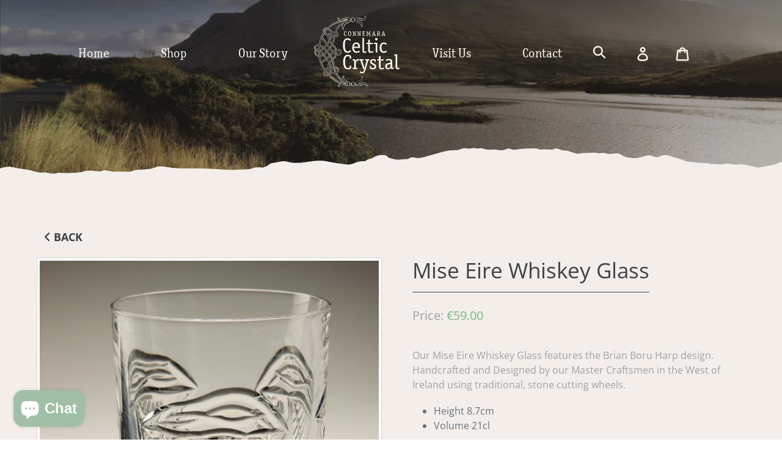

--- FILE ---
content_type: text/html; charset=utf-8
request_url: https://celticcrystalireland.com/collections/crystal-whiskey-glasses/products/https-celticcrystalireland-com-products-claddagh-crystal-mise-eire-whiskey-tumbler-_pos-1-_sid-cca289781-_ss-r-claddagh-crystal-mise-eire-whiskey-tumble
body_size: 31116
content:
<!doctype html>
<html class="no-js" lang="en">
<head>
  <meta charset="utf-8">
  <meta http-equiv="X-UA-Compatible" content="IE=edge,chrome=1">
  <meta name="viewport" content="width=device-width,initial-scale=1">
  <meta name="theme-color" content="#8b9e8b">
  <link rel="canonical" href="https://www.connemaracelticcrystal.com/products/https-celticcrystalireland-com-products-claddagh-crystal-mise-eire-whiskey-tumbler-_pos-1-_sid-cca289781-_ss-r-claddagh-crystal-mise-eire-whiskey-tumble"><link rel="shortcut icon" href="//celticcrystalireland.com/cdn/shop/files/logo_32x32.png?v=1614288380" type="image/png"><title>Irish Whiskey Glass | Connemara Celtic Crystal Ireland</title><meta name="description" content="Crystal Whiskey Glass featuring the Brian Boru Harp design. Handcrafted and Designed by our Master Craftsmen in the West of Ireland. Available to Buy Online with Worldwide Delivery."><!-- /snippets/social-meta-tags.liquid -->




<meta property="og:site_name" content="Connemara Celtic Crystal Ireland">
<meta property="og:url" content="https://www.connemaracelticcrystal.com/products/https-celticcrystalireland-com-products-claddagh-crystal-mise-eire-whiskey-tumbler-_pos-1-_sid-cca289781-_ss-r-claddagh-crystal-mise-eire-whiskey-tumble">
<meta property="og:title" content="Mise Eire Whiskey Glass">
<meta property="og:type" content="product">
<meta property="og:description" content="Crystal Whiskey Glass featuring the Brian Boru Harp design. Handcrafted and Designed by our Master Craftsmen in the West of Ireland. Available to Buy Online with Worldwide Delivery.">

  <meta property="og:price:amount" content="59.00">
  <meta property="og:price:currency" content="EUR">

<meta property="og:image" content="http://celticcrystalireland.com/cdn/shop/products/ME_Whiskey_shopify_1200x1200.jpg?v=1557699175"><meta property="og:image" content="http://celticcrystalireland.com/cdn/shop/products/ME_Whiskey_40a5437e-c453-4dc1-ad6c-5b9ee10cf546_1200x1200.jpg?v=1560164931">
<meta property="og:image:secure_url" content="https://celticcrystalireland.com/cdn/shop/products/ME_Whiskey_shopify_1200x1200.jpg?v=1557699175"><meta property="og:image:secure_url" content="https://celticcrystalireland.com/cdn/shop/products/ME_Whiskey_40a5437e-c453-4dc1-ad6c-5b9ee10cf546_1200x1200.jpg?v=1560164931">


  <meta name="twitter:site" content="@CelticCrystal2">

<meta name="twitter:card" content="summary_large_image">
<meta name="twitter:title" content="Mise Eire Whiskey Glass">
<meta name="twitter:description" content="Crystal Whiskey Glass featuring the Brian Boru Harp design. Handcrafted and Designed by our Master Craftsmen in the West of Ireland. Available to Buy Online with Worldwide Delivery.">


  <link href="//celticcrystalireland.com/cdn/shop/t/2/assets/theme.scss.css?v=136091814160036883141766394668" rel="stylesheet" type="text/css" media="all" />
  <link href="//celticcrystalireland.com/cdn/shop/t/2/assets/form-inputs.scss.css?v=74314365076439700841559301515" rel="stylesheet" type="text/css" media="all" />
  <link href="//celticcrystalireland.com/cdn/shop/t/2/assets/nav.scss.css?v=45359555247591433591562068718" rel="stylesheet" type="text/css" media="all" />
  <link href="//celticcrystalireland.com/cdn/shop/t/2/assets/custom.scss?v=113432296150617949511562085624" rel="stylesheet" type="text/css" media="all" />


  <script>
    var theme = {
      strings: {
        addToCart: "Add to cart",
        soldOut: "Sold out",
        unavailable: "Unavailable",
        regularPrice: "Regular price",
        sale: "Sale",
        showMore: "Show More",
        showLess: "Show Less",
        addressError: "Error looking up that address",
        addressNoResults: "No results for that address",
        addressQueryLimit: "You have exceeded the Google API usage limit. Consider upgrading to a \u003ca href=\"https:\/\/developers.google.com\/maps\/premium\/usage-limits\"\u003ePremium Plan\u003c\/a\u003e.",
        authError: "There was a problem authenticating your Google Maps account.",
        newWindow: "Opens in a new window.",
        external: "Opens external website.",
        newWindowExternal: "Opens external website in a new window."
      },
      moneyFormat: "€{{ amount }}"
    }

    document.documentElement.className = document.documentElement.className.replace('no-js', 'js');
  </script><script src="//celticcrystalireland.com/cdn/shop/t/2/assets/lazysizes.js?v=68441465964607740661551455822" async="async"></script>
  <script src="//celticcrystalireland.com/cdn/shop/t/2/assets/vendor.js?v=121857302354663160541551455839" defer="defer"></script>
  <script src="//celticcrystalireland.com/cdn/shop/t/2/assets/theme.js?v=12276705719855250751639409139" defer="defer"></script>
  <script src="//celticcrystalireland.com/cdn/shop/t/2/assets/form-inputs.js?v=103603827418369176341551962437" defer="defer"></script>
  <script src="//celticcrystalireland.com/cdn/shop/t/2/assets/custom.js?v=62022745583210237161559741355" defer="defer"></script>
  
  <script>window.performance && window.performance.mark && window.performance.mark('shopify.content_for_header.start');</script><meta id="shopify-digital-wallet" name="shopify-digital-wallet" content="/7506001986/digital_wallets/dialog">
<meta name="shopify-checkout-api-token" content="eb18a72e67434f70669e4f16bcb2834b">
<link rel="alternate" type="application/json+oembed" href="https://www.connemaracelticcrystal.com/products/https-celticcrystalireland-com-products-claddagh-crystal-mise-eire-whiskey-tumbler-_pos-1-_sid-cca289781-_ss-r-claddagh-crystal-mise-eire-whiskey-tumble.oembed">
<script async="async" src="/checkouts/internal/preloads.js?locale=en-IE"></script>
<link rel="preconnect" href="https://shop.app" crossorigin="anonymous">
<script async="async" src="https://shop.app/checkouts/internal/preloads.js?locale=en-IE&shop_id=7506001986" crossorigin="anonymous"></script>
<script id="apple-pay-shop-capabilities" type="application/json">{"shopId":7506001986,"countryCode":"IE","currencyCode":"EUR","merchantCapabilities":["supports3DS"],"merchantId":"gid:\/\/shopify\/Shop\/7506001986","merchantName":"Connemara Celtic Crystal Ireland","requiredBillingContactFields":["postalAddress","email","phone"],"requiredShippingContactFields":["postalAddress","email","phone"],"shippingType":"shipping","supportedNetworks":["visa","maestro","masterCard","amex"],"total":{"type":"pending","label":"Connemara Celtic Crystal Ireland","amount":"1.00"},"shopifyPaymentsEnabled":true,"supportsSubscriptions":true}</script>
<script id="shopify-features" type="application/json">{"accessToken":"eb18a72e67434f70669e4f16bcb2834b","betas":["rich-media-storefront-analytics"],"domain":"celticcrystalireland.com","predictiveSearch":true,"shopId":7506001986,"locale":"en"}</script>
<script>var Shopify = Shopify || {};
Shopify.shop = "connemara-celtic-crystal.myshopify.com";
Shopify.locale = "en";
Shopify.currency = {"active":"EUR","rate":"1.0"};
Shopify.country = "IE";
Shopify.theme = {"name":"Celtic Crystal","id":33598275650,"schema_name":"Debut","schema_version":"11.1.4","theme_store_id":null,"role":"main"};
Shopify.theme.handle = "null";
Shopify.theme.style = {"id":null,"handle":null};
Shopify.cdnHost = "celticcrystalireland.com/cdn";
Shopify.routes = Shopify.routes || {};
Shopify.routes.root = "/";</script>
<script type="module">!function(o){(o.Shopify=o.Shopify||{}).modules=!0}(window);</script>
<script>!function(o){function n(){var o=[];function n(){o.push(Array.prototype.slice.apply(arguments))}return n.q=o,n}var t=o.Shopify=o.Shopify||{};t.loadFeatures=n(),t.autoloadFeatures=n()}(window);</script>
<script>
  window.ShopifyPay = window.ShopifyPay || {};
  window.ShopifyPay.apiHost = "shop.app\/pay";
  window.ShopifyPay.redirectState = null;
</script>
<script id="shop-js-analytics" type="application/json">{"pageType":"product"}</script>
<script defer="defer" async type="module" src="//celticcrystalireland.com/cdn/shopifycloud/shop-js/modules/v2/client.init-shop-cart-sync_BT-GjEfc.en.esm.js"></script>
<script defer="defer" async type="module" src="//celticcrystalireland.com/cdn/shopifycloud/shop-js/modules/v2/chunk.common_D58fp_Oc.esm.js"></script>
<script defer="defer" async type="module" src="//celticcrystalireland.com/cdn/shopifycloud/shop-js/modules/v2/chunk.modal_xMitdFEc.esm.js"></script>
<script type="module">
  await import("//celticcrystalireland.com/cdn/shopifycloud/shop-js/modules/v2/client.init-shop-cart-sync_BT-GjEfc.en.esm.js");
await import("//celticcrystalireland.com/cdn/shopifycloud/shop-js/modules/v2/chunk.common_D58fp_Oc.esm.js");
await import("//celticcrystalireland.com/cdn/shopifycloud/shop-js/modules/v2/chunk.modal_xMitdFEc.esm.js");

  window.Shopify.SignInWithShop?.initShopCartSync?.({"fedCMEnabled":true,"windoidEnabled":true});

</script>
<script>
  window.Shopify = window.Shopify || {};
  if (!window.Shopify.featureAssets) window.Shopify.featureAssets = {};
  window.Shopify.featureAssets['shop-js'] = {"shop-cart-sync":["modules/v2/client.shop-cart-sync_DZOKe7Ll.en.esm.js","modules/v2/chunk.common_D58fp_Oc.esm.js","modules/v2/chunk.modal_xMitdFEc.esm.js"],"init-fed-cm":["modules/v2/client.init-fed-cm_B6oLuCjv.en.esm.js","modules/v2/chunk.common_D58fp_Oc.esm.js","modules/v2/chunk.modal_xMitdFEc.esm.js"],"shop-cash-offers":["modules/v2/client.shop-cash-offers_D2sdYoxE.en.esm.js","modules/v2/chunk.common_D58fp_Oc.esm.js","modules/v2/chunk.modal_xMitdFEc.esm.js"],"shop-login-button":["modules/v2/client.shop-login-button_QeVjl5Y3.en.esm.js","modules/v2/chunk.common_D58fp_Oc.esm.js","modules/v2/chunk.modal_xMitdFEc.esm.js"],"pay-button":["modules/v2/client.pay-button_DXTOsIq6.en.esm.js","modules/v2/chunk.common_D58fp_Oc.esm.js","modules/v2/chunk.modal_xMitdFEc.esm.js"],"shop-button":["modules/v2/client.shop-button_DQZHx9pm.en.esm.js","modules/v2/chunk.common_D58fp_Oc.esm.js","modules/v2/chunk.modal_xMitdFEc.esm.js"],"avatar":["modules/v2/client.avatar_BTnouDA3.en.esm.js"],"init-windoid":["modules/v2/client.init-windoid_CR1B-cfM.en.esm.js","modules/v2/chunk.common_D58fp_Oc.esm.js","modules/v2/chunk.modal_xMitdFEc.esm.js"],"init-shop-for-new-customer-accounts":["modules/v2/client.init-shop-for-new-customer-accounts_C_vY_xzh.en.esm.js","modules/v2/client.shop-login-button_QeVjl5Y3.en.esm.js","modules/v2/chunk.common_D58fp_Oc.esm.js","modules/v2/chunk.modal_xMitdFEc.esm.js"],"init-shop-email-lookup-coordinator":["modules/v2/client.init-shop-email-lookup-coordinator_BI7n9ZSv.en.esm.js","modules/v2/chunk.common_D58fp_Oc.esm.js","modules/v2/chunk.modal_xMitdFEc.esm.js"],"init-shop-cart-sync":["modules/v2/client.init-shop-cart-sync_BT-GjEfc.en.esm.js","modules/v2/chunk.common_D58fp_Oc.esm.js","modules/v2/chunk.modal_xMitdFEc.esm.js"],"shop-toast-manager":["modules/v2/client.shop-toast-manager_DiYdP3xc.en.esm.js","modules/v2/chunk.common_D58fp_Oc.esm.js","modules/v2/chunk.modal_xMitdFEc.esm.js"],"init-customer-accounts":["modules/v2/client.init-customer-accounts_D9ZNqS-Q.en.esm.js","modules/v2/client.shop-login-button_QeVjl5Y3.en.esm.js","modules/v2/chunk.common_D58fp_Oc.esm.js","modules/v2/chunk.modal_xMitdFEc.esm.js"],"init-customer-accounts-sign-up":["modules/v2/client.init-customer-accounts-sign-up_iGw4briv.en.esm.js","modules/v2/client.shop-login-button_QeVjl5Y3.en.esm.js","modules/v2/chunk.common_D58fp_Oc.esm.js","modules/v2/chunk.modal_xMitdFEc.esm.js"],"shop-follow-button":["modules/v2/client.shop-follow-button_CqMgW2wH.en.esm.js","modules/v2/chunk.common_D58fp_Oc.esm.js","modules/v2/chunk.modal_xMitdFEc.esm.js"],"checkout-modal":["modules/v2/client.checkout-modal_xHeaAweL.en.esm.js","modules/v2/chunk.common_D58fp_Oc.esm.js","modules/v2/chunk.modal_xMitdFEc.esm.js"],"shop-login":["modules/v2/client.shop-login_D91U-Q7h.en.esm.js","modules/v2/chunk.common_D58fp_Oc.esm.js","modules/v2/chunk.modal_xMitdFEc.esm.js"],"lead-capture":["modules/v2/client.lead-capture_BJmE1dJe.en.esm.js","modules/v2/chunk.common_D58fp_Oc.esm.js","modules/v2/chunk.modal_xMitdFEc.esm.js"],"payment-terms":["modules/v2/client.payment-terms_Ci9AEqFq.en.esm.js","modules/v2/chunk.common_D58fp_Oc.esm.js","modules/v2/chunk.modal_xMitdFEc.esm.js"]};
</script>
<script>(function() {
  var isLoaded = false;
  function asyncLoad() {
    if (isLoaded) return;
    isLoaded = true;
    var urls = ["\/\/s3.amazonaws.com\/booster-eu-cookie\/connemara-celtic-crystal.myshopify.com\/booster_eu_cookie.js?shop=connemara-celtic-crystal.myshopify.com"];
    for (var i = 0; i < urls.length; i++) {
      var s = document.createElement('script');
      s.type = 'text/javascript';
      s.async = true;
      s.src = urls[i];
      var x = document.getElementsByTagName('script')[0];
      x.parentNode.insertBefore(s, x);
    }
  };
  if(window.attachEvent) {
    window.attachEvent('onload', asyncLoad);
  } else {
    window.addEventListener('load', asyncLoad, false);
  }
})();</script>
<script id="__st">var __st={"a":7506001986,"offset":0,"reqid":"a6fba850-0f2b-4c43-bb81-d8500c694316-1769373157","pageurl":"celticcrystalireland.com\/collections\/crystal-whiskey-glasses\/products\/https-celticcrystalireland-com-products-claddagh-crystal-mise-eire-whiskey-tumbler-_pos-1-_sid-cca289781-_ss-r-claddagh-crystal-mise-eire-whiskey-tumble","u":"609f3f9a3128","p":"product","rtyp":"product","rid":1830006030402};</script>
<script>window.ShopifyPaypalV4VisibilityTracking = true;</script>
<script id="captcha-bootstrap">!function(){'use strict';const t='contact',e='account',n='new_comment',o=[[t,t],['blogs',n],['comments',n],[t,'customer']],c=[[e,'customer_login'],[e,'guest_login'],[e,'recover_customer_password'],[e,'create_customer']],r=t=>t.map((([t,e])=>`form[action*='/${t}']:not([data-nocaptcha='true']) input[name='form_type'][value='${e}']`)).join(','),a=t=>()=>t?[...document.querySelectorAll(t)].map((t=>t.form)):[];function s(){const t=[...o],e=r(t);return a(e)}const i='password',u='form_key',d=['recaptcha-v3-token','g-recaptcha-response','h-captcha-response',i],f=()=>{try{return window.sessionStorage}catch{return}},m='__shopify_v',_=t=>t.elements[u];function p(t,e,n=!1){try{const o=window.sessionStorage,c=JSON.parse(o.getItem(e)),{data:r}=function(t){const{data:e,action:n}=t;return t[m]||n?{data:e,action:n}:{data:t,action:n}}(c);for(const[e,n]of Object.entries(r))t.elements[e]&&(t.elements[e].value=n);n&&o.removeItem(e)}catch(o){console.error('form repopulation failed',{error:o})}}const l='form_type',E='cptcha';function T(t){t.dataset[E]=!0}const w=window,h=w.document,L='Shopify',v='ce_forms',y='captcha';let A=!1;((t,e)=>{const n=(g='f06e6c50-85a8-45c8-87d0-21a2b65856fe',I='https://cdn.shopify.com/shopifycloud/storefront-forms-hcaptcha/ce_storefront_forms_captcha_hcaptcha.v1.5.2.iife.js',D={infoText:'Protected by hCaptcha',privacyText:'Privacy',termsText:'Terms'},(t,e,n)=>{const o=w[L][v],c=o.bindForm;if(c)return c(t,g,e,D).then(n);var r;o.q.push([[t,g,e,D],n]),r=I,A||(h.body.append(Object.assign(h.createElement('script'),{id:'captcha-provider',async:!0,src:r})),A=!0)});var g,I,D;w[L]=w[L]||{},w[L][v]=w[L][v]||{},w[L][v].q=[],w[L][y]=w[L][y]||{},w[L][y].protect=function(t,e){n(t,void 0,e),T(t)},Object.freeze(w[L][y]),function(t,e,n,w,h,L){const[v,y,A,g]=function(t,e,n){const i=e?o:[],u=t?c:[],d=[...i,...u],f=r(d),m=r(i),_=r(d.filter((([t,e])=>n.includes(e))));return[a(f),a(m),a(_),s()]}(w,h,L),I=t=>{const e=t.target;return e instanceof HTMLFormElement?e:e&&e.form},D=t=>v().includes(t);t.addEventListener('submit',(t=>{const e=I(t);if(!e)return;const n=D(e)&&!e.dataset.hcaptchaBound&&!e.dataset.recaptchaBound,o=_(e),c=g().includes(e)&&(!o||!o.value);(n||c)&&t.preventDefault(),c&&!n&&(function(t){try{if(!f())return;!function(t){const e=f();if(!e)return;const n=_(t);if(!n)return;const o=n.value;o&&e.removeItem(o)}(t);const e=Array.from(Array(32),(()=>Math.random().toString(36)[2])).join('');!function(t,e){_(t)||t.append(Object.assign(document.createElement('input'),{type:'hidden',name:u})),t.elements[u].value=e}(t,e),function(t,e){const n=f();if(!n)return;const o=[...t.querySelectorAll(`input[type='${i}']`)].map((({name:t})=>t)),c=[...d,...o],r={};for(const[a,s]of new FormData(t).entries())c.includes(a)||(r[a]=s);n.setItem(e,JSON.stringify({[m]:1,action:t.action,data:r}))}(t,e)}catch(e){console.error('failed to persist form',e)}}(e),e.submit())}));const S=(t,e)=>{t&&!t.dataset[E]&&(n(t,e.some((e=>e===t))),T(t))};for(const o of['focusin','change'])t.addEventListener(o,(t=>{const e=I(t);D(e)&&S(e,y())}));const B=e.get('form_key'),M=e.get(l),P=B&&M;t.addEventListener('DOMContentLoaded',(()=>{const t=y();if(P)for(const e of t)e.elements[l].value===M&&p(e,B);[...new Set([...A(),...v().filter((t=>'true'===t.dataset.shopifyCaptcha))])].forEach((e=>S(e,t)))}))}(h,new URLSearchParams(w.location.search),n,t,e,['guest_login'])})(!0,!0)}();</script>
<script integrity="sha256-4kQ18oKyAcykRKYeNunJcIwy7WH5gtpwJnB7kiuLZ1E=" data-source-attribution="shopify.loadfeatures" defer="defer" src="//celticcrystalireland.com/cdn/shopifycloud/storefront/assets/storefront/load_feature-a0a9edcb.js" crossorigin="anonymous"></script>
<script crossorigin="anonymous" defer="defer" src="//celticcrystalireland.com/cdn/shopifycloud/storefront/assets/shopify_pay/storefront-65b4c6d7.js?v=20250812"></script>
<script data-source-attribution="shopify.dynamic_checkout.dynamic.init">var Shopify=Shopify||{};Shopify.PaymentButton=Shopify.PaymentButton||{isStorefrontPortableWallets:!0,init:function(){window.Shopify.PaymentButton.init=function(){};var t=document.createElement("script");t.src="https://celticcrystalireland.com/cdn/shopifycloud/portable-wallets/latest/portable-wallets.en.js",t.type="module",document.head.appendChild(t)}};
</script>
<script data-source-attribution="shopify.dynamic_checkout.buyer_consent">
  function portableWalletsHideBuyerConsent(e){var t=document.getElementById("shopify-buyer-consent"),n=document.getElementById("shopify-subscription-policy-button");t&&n&&(t.classList.add("hidden"),t.setAttribute("aria-hidden","true"),n.removeEventListener("click",e))}function portableWalletsShowBuyerConsent(e){var t=document.getElementById("shopify-buyer-consent"),n=document.getElementById("shopify-subscription-policy-button");t&&n&&(t.classList.remove("hidden"),t.removeAttribute("aria-hidden"),n.addEventListener("click",e))}window.Shopify?.PaymentButton&&(window.Shopify.PaymentButton.hideBuyerConsent=portableWalletsHideBuyerConsent,window.Shopify.PaymentButton.showBuyerConsent=portableWalletsShowBuyerConsent);
</script>
<script data-source-attribution="shopify.dynamic_checkout.cart.bootstrap">document.addEventListener("DOMContentLoaded",(function(){function t(){return document.querySelector("shopify-accelerated-checkout-cart, shopify-accelerated-checkout")}if(t())Shopify.PaymentButton.init();else{new MutationObserver((function(e,n){t()&&(Shopify.PaymentButton.init(),n.disconnect())})).observe(document.body,{childList:!0,subtree:!0})}}));
</script>
<script id='scb4127' type='text/javascript' async='' src='https://celticcrystalireland.com/cdn/shopifycloud/privacy-banner/storefront-banner.js'></script><link id="shopify-accelerated-checkout-styles" rel="stylesheet" media="screen" href="https://celticcrystalireland.com/cdn/shopifycloud/portable-wallets/latest/accelerated-checkout-backwards-compat.css" crossorigin="anonymous">
<style id="shopify-accelerated-checkout-cart">
        #shopify-buyer-consent {
  margin-top: 1em;
  display: inline-block;
  width: 100%;
}

#shopify-buyer-consent.hidden {
  display: none;
}

#shopify-subscription-policy-button {
  background: none;
  border: none;
  padding: 0;
  text-decoration: underline;
  font-size: inherit;
  cursor: pointer;
}

#shopify-subscription-policy-button::before {
  box-shadow: none;
}

      </style>

<script>window.performance && window.performance.mark && window.performance.mark('shopify.content_for_header.end');</script>
<script src="https://cdn.shopify.com/extensions/e8878072-2f6b-4e89-8082-94b04320908d/inbox-1254/assets/inbox-chat-loader.js" type="text/javascript" defer="defer"></script>
<script src="https://cdn.shopify.com/extensions/019becfb-9917-7b84-a62c-bab8b3911161/terms-relentless-134/assets/terms.js" type="text/javascript" defer="defer"></script>
<link href="https://cdn.shopify.com/extensions/019becfb-9917-7b84-a62c-bab8b3911161/terms-relentless-134/assets/style.min.css" rel="stylesheet" type="text/css" media="all">
<link href="https://monorail-edge.shopifysvc.com" rel="dns-prefetch">
<script>(function(){if ("sendBeacon" in navigator && "performance" in window) {try {var session_token_from_headers = performance.getEntriesByType('navigation')[0].serverTiming.find(x => x.name == '_s').description;} catch {var session_token_from_headers = undefined;}var session_cookie_matches = document.cookie.match(/_shopify_s=([^;]*)/);var session_token_from_cookie = session_cookie_matches && session_cookie_matches.length === 2 ? session_cookie_matches[1] : "";var session_token = session_token_from_headers || session_token_from_cookie || "";function handle_abandonment_event(e) {var entries = performance.getEntries().filter(function(entry) {return /monorail-edge.shopifysvc.com/.test(entry.name);});if (!window.abandonment_tracked && entries.length === 0) {window.abandonment_tracked = true;var currentMs = Date.now();var navigation_start = performance.timing.navigationStart;var payload = {shop_id: 7506001986,url: window.location.href,navigation_start,duration: currentMs - navigation_start,session_token,page_type: "product"};window.navigator.sendBeacon("https://monorail-edge.shopifysvc.com/v1/produce", JSON.stringify({schema_id: "online_store_buyer_site_abandonment/1.1",payload: payload,metadata: {event_created_at_ms: currentMs,event_sent_at_ms: currentMs}}));}}window.addEventListener('pagehide', handle_abandonment_event);}}());</script>
<script id="web-pixels-manager-setup">(function e(e,d,r,n,o){if(void 0===o&&(o={}),!Boolean(null===(a=null===(i=window.Shopify)||void 0===i?void 0:i.analytics)||void 0===a?void 0:a.replayQueue)){var i,a;window.Shopify=window.Shopify||{};var t=window.Shopify;t.analytics=t.analytics||{};var s=t.analytics;s.replayQueue=[],s.publish=function(e,d,r){return s.replayQueue.push([e,d,r]),!0};try{self.performance.mark("wpm:start")}catch(e){}var l=function(){var e={modern:/Edge?\/(1{2}[4-9]|1[2-9]\d|[2-9]\d{2}|\d{4,})\.\d+(\.\d+|)|Firefox\/(1{2}[4-9]|1[2-9]\d|[2-9]\d{2}|\d{4,})\.\d+(\.\d+|)|Chrom(ium|e)\/(9{2}|\d{3,})\.\d+(\.\d+|)|(Maci|X1{2}).+ Version\/(15\.\d+|(1[6-9]|[2-9]\d|\d{3,})\.\d+)([,.]\d+|)( \(\w+\)|)( Mobile\/\w+|) Safari\/|Chrome.+OPR\/(9{2}|\d{3,})\.\d+\.\d+|(CPU[ +]OS|iPhone[ +]OS|CPU[ +]iPhone|CPU IPhone OS|CPU iPad OS)[ +]+(15[._]\d+|(1[6-9]|[2-9]\d|\d{3,})[._]\d+)([._]\d+|)|Android:?[ /-](13[3-9]|1[4-9]\d|[2-9]\d{2}|\d{4,})(\.\d+|)(\.\d+|)|Android.+Firefox\/(13[5-9]|1[4-9]\d|[2-9]\d{2}|\d{4,})\.\d+(\.\d+|)|Android.+Chrom(ium|e)\/(13[3-9]|1[4-9]\d|[2-9]\d{2}|\d{4,})\.\d+(\.\d+|)|SamsungBrowser\/([2-9]\d|\d{3,})\.\d+/,legacy:/Edge?\/(1[6-9]|[2-9]\d|\d{3,})\.\d+(\.\d+|)|Firefox\/(5[4-9]|[6-9]\d|\d{3,})\.\d+(\.\d+|)|Chrom(ium|e)\/(5[1-9]|[6-9]\d|\d{3,})\.\d+(\.\d+|)([\d.]+$|.*Safari\/(?![\d.]+ Edge\/[\d.]+$))|(Maci|X1{2}).+ Version\/(10\.\d+|(1[1-9]|[2-9]\d|\d{3,})\.\d+)([,.]\d+|)( \(\w+\)|)( Mobile\/\w+|) Safari\/|Chrome.+OPR\/(3[89]|[4-9]\d|\d{3,})\.\d+\.\d+|(CPU[ +]OS|iPhone[ +]OS|CPU[ +]iPhone|CPU IPhone OS|CPU iPad OS)[ +]+(10[._]\d+|(1[1-9]|[2-9]\d|\d{3,})[._]\d+)([._]\d+|)|Android:?[ /-](13[3-9]|1[4-9]\d|[2-9]\d{2}|\d{4,})(\.\d+|)(\.\d+|)|Mobile Safari.+OPR\/([89]\d|\d{3,})\.\d+\.\d+|Android.+Firefox\/(13[5-9]|1[4-9]\d|[2-9]\d{2}|\d{4,})\.\d+(\.\d+|)|Android.+Chrom(ium|e)\/(13[3-9]|1[4-9]\d|[2-9]\d{2}|\d{4,})\.\d+(\.\d+|)|Android.+(UC? ?Browser|UCWEB|U3)[ /]?(15\.([5-9]|\d{2,})|(1[6-9]|[2-9]\d|\d{3,})\.\d+)\.\d+|SamsungBrowser\/(5\.\d+|([6-9]|\d{2,})\.\d+)|Android.+MQ{2}Browser\/(14(\.(9|\d{2,})|)|(1[5-9]|[2-9]\d|\d{3,})(\.\d+|))(\.\d+|)|K[Aa][Ii]OS\/(3\.\d+|([4-9]|\d{2,})\.\d+)(\.\d+|)/},d=e.modern,r=e.legacy,n=navigator.userAgent;return n.match(d)?"modern":n.match(r)?"legacy":"unknown"}(),u="modern"===l?"modern":"legacy",c=(null!=n?n:{modern:"",legacy:""})[u],f=function(e){return[e.baseUrl,"/wpm","/b",e.hashVersion,"modern"===e.buildTarget?"m":"l",".js"].join("")}({baseUrl:d,hashVersion:r,buildTarget:u}),m=function(e){var d=e.version,r=e.bundleTarget,n=e.surface,o=e.pageUrl,i=e.monorailEndpoint;return{emit:function(e){var a=e.status,t=e.errorMsg,s=(new Date).getTime(),l=JSON.stringify({metadata:{event_sent_at_ms:s},events:[{schema_id:"web_pixels_manager_load/3.1",payload:{version:d,bundle_target:r,page_url:o,status:a,surface:n,error_msg:t},metadata:{event_created_at_ms:s}}]});if(!i)return console&&console.warn&&console.warn("[Web Pixels Manager] No Monorail endpoint provided, skipping logging."),!1;try{return self.navigator.sendBeacon.bind(self.navigator)(i,l)}catch(e){}var u=new XMLHttpRequest;try{return u.open("POST",i,!0),u.setRequestHeader("Content-Type","text/plain"),u.send(l),!0}catch(e){return console&&console.warn&&console.warn("[Web Pixels Manager] Got an unhandled error while logging to Monorail."),!1}}}}({version:r,bundleTarget:l,surface:e.surface,pageUrl:self.location.href,monorailEndpoint:e.monorailEndpoint});try{o.browserTarget=l,function(e){var d=e.src,r=e.async,n=void 0===r||r,o=e.onload,i=e.onerror,a=e.sri,t=e.scriptDataAttributes,s=void 0===t?{}:t,l=document.createElement("script"),u=document.querySelector("head"),c=document.querySelector("body");if(l.async=n,l.src=d,a&&(l.integrity=a,l.crossOrigin="anonymous"),s)for(var f in s)if(Object.prototype.hasOwnProperty.call(s,f))try{l.dataset[f]=s[f]}catch(e){}if(o&&l.addEventListener("load",o),i&&l.addEventListener("error",i),u)u.appendChild(l);else{if(!c)throw new Error("Did not find a head or body element to append the script");c.appendChild(l)}}({src:f,async:!0,onload:function(){if(!function(){var e,d;return Boolean(null===(d=null===(e=window.Shopify)||void 0===e?void 0:e.analytics)||void 0===d?void 0:d.initialized)}()){var d=window.webPixelsManager.init(e)||void 0;if(d){var r=window.Shopify.analytics;r.replayQueue.forEach((function(e){var r=e[0],n=e[1],o=e[2];d.publishCustomEvent(r,n,o)})),r.replayQueue=[],r.publish=d.publishCustomEvent,r.visitor=d.visitor,r.initialized=!0}}},onerror:function(){return m.emit({status:"failed",errorMsg:"".concat(f," has failed to load")})},sri:function(e){var d=/^sha384-[A-Za-z0-9+/=]+$/;return"string"==typeof e&&d.test(e)}(c)?c:"",scriptDataAttributes:o}),m.emit({status:"loading"})}catch(e){m.emit({status:"failed",errorMsg:(null==e?void 0:e.message)||"Unknown error"})}}})({shopId: 7506001986,storefrontBaseUrl: "https://www.connemaracelticcrystal.com",extensionsBaseUrl: "https://extensions.shopifycdn.com/cdn/shopifycloud/web-pixels-manager",monorailEndpoint: "https://monorail-edge.shopifysvc.com/unstable/produce_batch",surface: "storefront-renderer",enabledBetaFlags: ["2dca8a86"],webPixelsConfigList: [{"id":"176423253","eventPayloadVersion":"v1","runtimeContext":"LAX","scriptVersion":"1","type":"CUSTOM","privacyPurposes":["ANALYTICS"],"name":"Google Analytics tag (migrated)"},{"id":"shopify-app-pixel","configuration":"{}","eventPayloadVersion":"v1","runtimeContext":"STRICT","scriptVersion":"0450","apiClientId":"shopify-pixel","type":"APP","privacyPurposes":["ANALYTICS","MARKETING"]},{"id":"shopify-custom-pixel","eventPayloadVersion":"v1","runtimeContext":"LAX","scriptVersion":"0450","apiClientId":"shopify-pixel","type":"CUSTOM","privacyPurposes":["ANALYTICS","MARKETING"]}],isMerchantRequest: false,initData: {"shop":{"name":"Connemara Celtic Crystal Ireland","paymentSettings":{"currencyCode":"EUR"},"myshopifyDomain":"connemara-celtic-crystal.myshopify.com","countryCode":"IE","storefrontUrl":"https:\/\/www.connemaracelticcrystal.com"},"customer":null,"cart":null,"checkout":null,"productVariants":[{"price":{"amount":59.0,"currencyCode":"EUR"},"product":{"title":"Mise Eire Whiskey Glass","vendor":"Connemara Celtic Crystal","id":"1830006030402","untranslatedTitle":"Mise Eire Whiskey Glass","url":"\/products\/https-celticcrystalireland-com-products-claddagh-crystal-mise-eire-whiskey-tumbler-_pos-1-_sid-cca289781-_ss-r-claddagh-crystal-mise-eire-whiskey-tumble","type":"Whiskey Glasses"},"id":"15197262839874","image":{"src":"\/\/celticcrystalireland.com\/cdn\/shop\/products\/ME_Whiskey_shopify.jpg?v=1557699175"},"sku":"ME0168","title":"Default Title","untranslatedTitle":"Default Title"}],"purchasingCompany":null},},"https://celticcrystalireland.com/cdn","fcfee988w5aeb613cpc8e4bc33m6693e112",{"modern":"","legacy":""},{"shopId":"7506001986","storefrontBaseUrl":"https:\/\/www.connemaracelticcrystal.com","extensionBaseUrl":"https:\/\/extensions.shopifycdn.com\/cdn\/shopifycloud\/web-pixels-manager","surface":"storefront-renderer","enabledBetaFlags":"[\"2dca8a86\"]","isMerchantRequest":"false","hashVersion":"fcfee988w5aeb613cpc8e4bc33m6693e112","publish":"custom","events":"[[\"page_viewed\",{}],[\"product_viewed\",{\"productVariant\":{\"price\":{\"amount\":59.0,\"currencyCode\":\"EUR\"},\"product\":{\"title\":\"Mise Eire Whiskey Glass\",\"vendor\":\"Connemara Celtic Crystal\",\"id\":\"1830006030402\",\"untranslatedTitle\":\"Mise Eire Whiskey Glass\",\"url\":\"\/products\/https-celticcrystalireland-com-products-claddagh-crystal-mise-eire-whiskey-tumbler-_pos-1-_sid-cca289781-_ss-r-claddagh-crystal-mise-eire-whiskey-tumble\",\"type\":\"Whiskey Glasses\"},\"id\":\"15197262839874\",\"image\":{\"src\":\"\/\/celticcrystalireland.com\/cdn\/shop\/products\/ME_Whiskey_shopify.jpg?v=1557699175\"},\"sku\":\"ME0168\",\"title\":\"Default Title\",\"untranslatedTitle\":\"Default Title\"}}]]"});</script><script>
  window.ShopifyAnalytics = window.ShopifyAnalytics || {};
  window.ShopifyAnalytics.meta = window.ShopifyAnalytics.meta || {};
  window.ShopifyAnalytics.meta.currency = 'EUR';
  var meta = {"product":{"id":1830006030402,"gid":"gid:\/\/shopify\/Product\/1830006030402","vendor":"Connemara Celtic Crystal","type":"Whiskey Glasses","handle":"https-celticcrystalireland-com-products-claddagh-crystal-mise-eire-whiskey-tumbler-_pos-1-_sid-cca289781-_ss-r-claddagh-crystal-mise-eire-whiskey-tumble","variants":[{"id":15197262839874,"price":5900,"name":"Mise Eire Whiskey Glass","public_title":null,"sku":"ME0168"}],"remote":false},"page":{"pageType":"product","resourceType":"product","resourceId":1830006030402,"requestId":"a6fba850-0f2b-4c43-bb81-d8500c694316-1769373157"}};
  for (var attr in meta) {
    window.ShopifyAnalytics.meta[attr] = meta[attr];
  }
</script>
<script class="analytics">
  (function () {
    var customDocumentWrite = function(content) {
      var jquery = null;

      if (window.jQuery) {
        jquery = window.jQuery;
      } else if (window.Checkout && window.Checkout.$) {
        jquery = window.Checkout.$;
      }

      if (jquery) {
        jquery('body').append(content);
      }
    };

    var hasLoggedConversion = function(token) {
      if (token) {
        return document.cookie.indexOf('loggedConversion=' + token) !== -1;
      }
      return false;
    }

    var setCookieIfConversion = function(token) {
      if (token) {
        var twoMonthsFromNow = new Date(Date.now());
        twoMonthsFromNow.setMonth(twoMonthsFromNow.getMonth() + 2);

        document.cookie = 'loggedConversion=' + token + '; expires=' + twoMonthsFromNow;
      }
    }

    var trekkie = window.ShopifyAnalytics.lib = window.trekkie = window.trekkie || [];
    if (trekkie.integrations) {
      return;
    }
    trekkie.methods = [
      'identify',
      'page',
      'ready',
      'track',
      'trackForm',
      'trackLink'
    ];
    trekkie.factory = function(method) {
      return function() {
        var args = Array.prototype.slice.call(arguments);
        args.unshift(method);
        trekkie.push(args);
        return trekkie;
      };
    };
    for (var i = 0; i < trekkie.methods.length; i++) {
      var key = trekkie.methods[i];
      trekkie[key] = trekkie.factory(key);
    }
    trekkie.load = function(config) {
      trekkie.config = config || {};
      trekkie.config.initialDocumentCookie = document.cookie;
      var first = document.getElementsByTagName('script')[0];
      var script = document.createElement('script');
      script.type = 'text/javascript';
      script.onerror = function(e) {
        var scriptFallback = document.createElement('script');
        scriptFallback.type = 'text/javascript';
        scriptFallback.onerror = function(error) {
                var Monorail = {
      produce: function produce(monorailDomain, schemaId, payload) {
        var currentMs = new Date().getTime();
        var event = {
          schema_id: schemaId,
          payload: payload,
          metadata: {
            event_created_at_ms: currentMs,
            event_sent_at_ms: currentMs
          }
        };
        return Monorail.sendRequest("https://" + monorailDomain + "/v1/produce", JSON.stringify(event));
      },
      sendRequest: function sendRequest(endpointUrl, payload) {
        // Try the sendBeacon API
        if (window && window.navigator && typeof window.navigator.sendBeacon === 'function' && typeof window.Blob === 'function' && !Monorail.isIos12()) {
          var blobData = new window.Blob([payload], {
            type: 'text/plain'
          });

          if (window.navigator.sendBeacon(endpointUrl, blobData)) {
            return true;
          } // sendBeacon was not successful

        } // XHR beacon

        var xhr = new XMLHttpRequest();

        try {
          xhr.open('POST', endpointUrl);
          xhr.setRequestHeader('Content-Type', 'text/plain');
          xhr.send(payload);
        } catch (e) {
          console.log(e);
        }

        return false;
      },
      isIos12: function isIos12() {
        return window.navigator.userAgent.lastIndexOf('iPhone; CPU iPhone OS 12_') !== -1 || window.navigator.userAgent.lastIndexOf('iPad; CPU OS 12_') !== -1;
      }
    };
    Monorail.produce('monorail-edge.shopifysvc.com',
      'trekkie_storefront_load_errors/1.1',
      {shop_id: 7506001986,
      theme_id: 33598275650,
      app_name: "storefront",
      context_url: window.location.href,
      source_url: "//celticcrystalireland.com/cdn/s/trekkie.storefront.8d95595f799fbf7e1d32231b9a28fd43b70c67d3.min.js"});

        };
        scriptFallback.async = true;
        scriptFallback.src = '//celticcrystalireland.com/cdn/s/trekkie.storefront.8d95595f799fbf7e1d32231b9a28fd43b70c67d3.min.js';
        first.parentNode.insertBefore(scriptFallback, first);
      };
      script.async = true;
      script.src = '//celticcrystalireland.com/cdn/s/trekkie.storefront.8d95595f799fbf7e1d32231b9a28fd43b70c67d3.min.js';
      first.parentNode.insertBefore(script, first);
    };
    trekkie.load(
      {"Trekkie":{"appName":"storefront","development":false,"defaultAttributes":{"shopId":7506001986,"isMerchantRequest":null,"themeId":33598275650,"themeCityHash":"7639559970055785907","contentLanguage":"en","currency":"EUR","eventMetadataId":"53149ee2-de44-402f-9488-d5928bcd3b6c"},"isServerSideCookieWritingEnabled":true,"monorailRegion":"shop_domain","enabledBetaFlags":["65f19447"]},"Session Attribution":{},"S2S":{"facebookCapiEnabled":false,"source":"trekkie-storefront-renderer","apiClientId":580111}}
    );

    var loaded = false;
    trekkie.ready(function() {
      if (loaded) return;
      loaded = true;

      window.ShopifyAnalytics.lib = window.trekkie;

      var originalDocumentWrite = document.write;
      document.write = customDocumentWrite;
      try { window.ShopifyAnalytics.merchantGoogleAnalytics.call(this); } catch(error) {};
      document.write = originalDocumentWrite;

      window.ShopifyAnalytics.lib.page(null,{"pageType":"product","resourceType":"product","resourceId":1830006030402,"requestId":"a6fba850-0f2b-4c43-bb81-d8500c694316-1769373157","shopifyEmitted":true});

      var match = window.location.pathname.match(/checkouts\/(.+)\/(thank_you|post_purchase)/)
      var token = match? match[1]: undefined;
      if (!hasLoggedConversion(token)) {
        setCookieIfConversion(token);
        window.ShopifyAnalytics.lib.track("Viewed Product",{"currency":"EUR","variantId":15197262839874,"productId":1830006030402,"productGid":"gid:\/\/shopify\/Product\/1830006030402","name":"Mise Eire Whiskey Glass","price":"59.00","sku":"ME0168","brand":"Connemara Celtic Crystal","variant":null,"category":"Whiskey Glasses","nonInteraction":true,"remote":false},undefined,undefined,{"shopifyEmitted":true});
      window.ShopifyAnalytics.lib.track("monorail:\/\/trekkie_storefront_viewed_product\/1.1",{"currency":"EUR","variantId":15197262839874,"productId":1830006030402,"productGid":"gid:\/\/shopify\/Product\/1830006030402","name":"Mise Eire Whiskey Glass","price":"59.00","sku":"ME0168","brand":"Connemara Celtic Crystal","variant":null,"category":"Whiskey Glasses","nonInteraction":true,"remote":false,"referer":"https:\/\/celticcrystalireland.com\/collections\/crystal-whiskey-glasses\/products\/https-celticcrystalireland-com-products-claddagh-crystal-mise-eire-whiskey-tumbler-_pos-1-_sid-cca289781-_ss-r-claddagh-crystal-mise-eire-whiskey-tumble"});
      }
    });


        var eventsListenerScript = document.createElement('script');
        eventsListenerScript.async = true;
        eventsListenerScript.src = "//celticcrystalireland.com/cdn/shopifycloud/storefront/assets/shop_events_listener-3da45d37.js";
        document.getElementsByTagName('head')[0].appendChild(eventsListenerScript);

})();</script>
  <script>
  if (!window.ga || (window.ga && typeof window.ga !== 'function')) {
    window.ga = function ga() {
      (window.ga.q = window.ga.q || []).push(arguments);
      if (window.Shopify && window.Shopify.analytics && typeof window.Shopify.analytics.publish === 'function') {
        window.Shopify.analytics.publish("ga_stub_called", {}, {sendTo: "google_osp_migration"});
      }
      console.error("Shopify's Google Analytics stub called with:", Array.from(arguments), "\nSee https://help.shopify.com/manual/promoting-marketing/pixels/pixel-migration#google for more information.");
    };
    if (window.Shopify && window.Shopify.analytics && typeof window.Shopify.analytics.publish === 'function') {
      window.Shopify.analytics.publish("ga_stub_initialized", {}, {sendTo: "google_osp_migration"});
    }
  }
</script>
<script
  defer
  src="https://celticcrystalireland.com/cdn/shopifycloud/perf-kit/shopify-perf-kit-3.0.4.min.js"
  data-application="storefront-renderer"
  data-shop-id="7506001986"
  data-render-region="gcp-us-east1"
  data-page-type="product"
  data-theme-instance-id="33598275650"
  data-theme-name="Debut"
  data-theme-version="11.1.4"
  data-monorail-region="shop_domain"
  data-resource-timing-sampling-rate="10"
  data-shs="true"
  data-shs-beacon="true"
  data-shs-export-with-fetch="true"
  data-shs-logs-sample-rate="1"
  data-shs-beacon-endpoint="https://celticcrystalireland.com/api/collect"
></script>
</head>

<body class="template-product">

  <a class="in-page-link visually-hidden skip-link" href="#MainContent">Skip to content</a>

  <div id="SearchDrawer" class="search-bar drawer drawer--top" role="dialog" aria-modal="true" aria-label="Search">
    <div class="search-bar__table">
      <div class="search-bar__table-cell search-bar__form-wrapper">
        <form class="search search-bar__form" action="/search" method="get" role="search">
          <input class="search__input search-bar__input" type="search" name="q" value="" placeholder="Search" aria-label="Search">
          <button class="search-bar__submit search__submit btn--link" type="submit">
            <svg aria-hidden="true" focusable="false" role="presentation" class="icon icon-search" viewBox="0 0 37 40"><path d="M35.6 36l-9.8-9.8c4.1-5.4 3.6-13.2-1.3-18.1-5.4-5.4-14.2-5.4-19.7 0-5.4 5.4-5.4 14.2 0 19.7 2.6 2.6 6.1 4.1 9.8 4.1 3 0 5.9-1 8.3-2.8l9.8 9.8c.4.4.9.6 1.4.6s1-.2 1.4-.6c.9-.9.9-2.1.1-2.9zm-20.9-8.2c-2.6 0-5.1-1-7-2.9-3.9-3.9-3.9-10.1 0-14C9.6 9 12.2 8 14.7 8s5.1 1 7 2.9c3.9 3.9 3.9 10.1 0 14-1.9 1.9-4.4 2.9-7 2.9z"/></svg>
            <span class="icon__fallback-text">Submit</span>
          </button>
        </form>
      </div>
      <div class="search-bar__table-cell text-right">
        <button type="button" class="btn--link search-bar__close js-drawer-close">
          <svg aria-hidden="true" focusable="false" role="presentation" class="icon icon-close" viewBox="0 0 40 40"><path d="M23.868 20.015L39.117 4.78c1.11-1.108 1.11-2.77 0-3.877-1.109-1.108-2.773-1.108-3.882 0L19.986 16.137 4.737.904C3.628-.204 1.965-.204.856.904c-1.11 1.108-1.11 2.77 0 3.877l15.249 15.234L.855 35.248c-1.108 1.108-1.108 2.77 0 3.877.555.554 1.248.831 1.942.831s1.386-.277 1.94-.83l15.25-15.234 15.248 15.233c.555.554 1.248.831 1.941.831s1.387-.277 1.941-.83c1.11-1.109 1.11-2.77 0-3.878L23.868 20.015z" class="layer"/></svg>
          <span class="icon__fallback-text">Close search</span>
        </button>
      </div>
    </div>
  </div>

  <div id="shopify-section-header" class="shopify-section">

<div data-section-id="header" data-section-type="header-section">
  

  <header class="site-header logo--center" role="banner">

    
      <nav class="small--hide" id="AccessibleNav" role="navigation">
        <ul class="site-nav list--inline site-nav--centered" id="SiteNav">
  

    
    

    
    
    

    

    


    
      <li >
        <a href="/"
          class="site-nav__link site-nav__link--main"
          
        >
          <span class="site-nav__label">Home</span>
        </a>
      </li>








    
  

    
    

    
    
    

    

    


    
      <li >
        <a href="/collections/all"
          class="site-nav__link site-nav__link--main"
          
        >
          <span class="site-nav__label">Shop</span>
        </a>
      </li>








    
  

    
    

    
    
    

    

    


    
      <li >
        <a href="/pages/about-us"
          class="site-nav__link site-nav__link--main"
          
        >
          <span class="site-nav__label">Our Story</span>
        </a>
      </li>








    
  

    
    

    
    
    

    
      <li class="logo-centered">
        <a href="/" title="home"><img src="//celticcrystalireland.com/cdn/shop/t/2/assets/logo-white-2.svg?v=86789826222988470141559128600" alt="Connemara Celtic Crystal Ireland" itemprop="logo"></a>
      </li>
    

    


    
      <li >
        <a href="/pages/visitor-centre"
          class="site-nav__link site-nav__link--main"
          
        >
          <span class="site-nav__label">Visit Us</span>
        </a>
      </li>








    
  

    
    

    
    
    

    

    


    
      <li >
        <a href="/pages/contact"
          class="site-nav__link site-nav__link--main"
          
        >
          <span class="site-nav__label">Contact</span>
        </a>
      </li>








    
  
  
<li class="search-cart" >
     <div class="site-header__icons--plus">
        <div class="site-header__icons-wrapper">
          <div class="site-header__search site-header__icon">
            <form action="/search" method="get" class="search-header search" role="search">
  <input class="search-header__input search__input"
    type="search"
    name="q"
    placeholder="Search"
    aria-label="Search">
  <button class="search-header__submit search__submit btn--link site-header__icon" type="submit">
    <svg aria-hidden="true" focusable="false" role="presentation" class="icon icon-search" viewBox="0 0 37 40"><path d="M35.6 36l-9.8-9.8c4.1-5.4 3.6-13.2-1.3-18.1-5.4-5.4-14.2-5.4-19.7 0-5.4 5.4-5.4 14.2 0 19.7 2.6 2.6 6.1 4.1 9.8 4.1 3 0 5.9-1 8.3-2.8l9.8 9.8c.4.4.9.6 1.4.6s1-.2 1.4-.6c.9-.9.9-2.1.1-2.9zm-20.9-8.2c-2.6 0-5.1-1-7-2.9-3.9-3.9-3.9-10.1 0-14C9.6 9 12.2 8 14.7 8s5.1 1 7 2.9c3.9 3.9 3.9 10.1 0 14-1.9 1.9-4.4 2.9-7 2.9z"/></svg>
    <span class="icon__fallback-text">Submit</span>
  </button>
</form>

          </div>

          <button type="button" class="btn--link site-header__icon site-header__search-toggle js-drawer-open-top">
            <?xml version="1.0" encoding="utf-8"?>
<!-- Generator: Adobe Illustrator 22.1.0, SVG Export Plug-In . SVG Version: 6.00 Build 0)  -->
<svg version="1.1" id="Layer_1" focusable="false" xmlns="http://www.w3.org/2000/svg" xmlns:xlink="http://www.w3.org/1999/xlink"
	 x="0px" y="0px" viewBox="0 0 37 40" style="enable-background:new 0 0 37 40;" xml:space="preserve">
<style type="text/css">
	.st0{fill:#FFFFFF;}
</style>
<path class="st0" d="M35.6,36l-9.8-9.8c4.1-5.4,3.6-13.2-1.3-18.1c-5.4-5.4-14.2-5.4-19.7,0c-5.4,5.4-5.4,14.2,0,19.7
	c2.6,2.6,6.1,4.1,9.8,4.1c3,0,5.9-1,8.3-2.8l9.8,9.8c0.4,0.4,0.9,0.6,1.4,0.6s1-0.2,1.4-0.6C36.4,38,36.4,36.8,35.6,36z M14.7,27.8
	c-2.6,0-5.1-1-7-2.9c-3.9-3.9-3.9-10.1,0-14C9.6,9,12.2,8,14.7,8s5.1,1,7,2.9c3.9,3.9,3.9,10.1,0,14C19.8,26.8,17.3,27.8,14.7,27.8z
	"/>
</svg>

            <span class="icon__fallback-text">Search</span>
          </button>

          
            
              <a href="/account/login" class="site-header__icon site-header__account">
                <svg aria-hidden="true" focusable="false" role="presentation" class="icon icon-login" viewBox="0 0 28.33 37.68"><path d="M14.17 14.9a7.45 7.45 0 1 0-7.5-7.45 7.46 7.46 0 0 0 7.5 7.45zm0-10.91a3.45 3.45 0 1 1-3.5 3.46A3.46 3.46 0 0 1 14.17 4zM14.17 16.47A14.18 14.18 0 0 0 0 30.68c0 1.41.66 4 5.11 5.66a27.17 27.17 0 0 0 9.06 1.34c6.54 0 14.17-1.84 14.17-7a14.18 14.18 0 0 0-14.17-14.21zm0 17.21c-6.3 0-10.17-1.77-10.17-3a10.17 10.17 0 1 1 20.33 0c.01 1.23-3.86 3-10.16 3z"/></svg>
                <span class="icon__fallback-text">Log in</span>
              </a>
            
          

          <a href="/cart" class="site-header__icon site-header__cart">
            <svg aria-hidden="true" focusable="false" role="presentation" class="icon icon-cart" viewBox="0 0 37 40"><path d="M36.5 34.8L33.3 8h-5.9C26.7 3.9 23 .8 18.5.8S10.3 3.9 9.6 8H3.7L.5 34.8c-.2 1.5.4 2.4.9 3 .5.5 1.4 1.2 3.1 1.2h28c1.3 0 2.4-.4 3.1-1.3.7-.7 1-1.8.9-2.9zm-18-30c2.2 0 4.1 1.4 4.7 3.2h-9.5c.7-1.9 2.6-3.2 4.8-3.2zM4.5 35l2.8-23h2.2v3c0 1.1.9 2 2 2s2-.9 2-2v-3h10v3c0 1.1.9 2 2 2s2-.9 2-2v-3h2.2l2.8 23h-28z"/></svg>
            <span class="icon__fallback-text">Cart</span>
            
          </a>

          
            <form method="post" action="/cart/update" id="currency_form" accept-charset="UTF-8" class="currency-selector small--hide" enctype="multipart/form-data"><input type="hidden" name="form_type" value="currency" /><input type="hidden" name="utf8" value="✓" /><input type="hidden" name="return_to" value="/collections/crystal-whiskey-glasses/products/https-celticcrystalireland-com-products-claddagh-crystal-mise-eire-whiskey-tumbler-_pos-1-_sid-cca289781-_ss-r-claddagh-crystal-mise-eire-whiskey-tumble" />
              <label for="CurrencySelector" class="visually-hidden">Currency</label>
              <div class="currency-selector__input-wrapper select-group">
                <select name="currency" id="CurrencySelector" class="currency-selector__dropdown" aria-describedby="a11y-refresh-page-message a11y-selection-message" data-currency-selector>
                  
                    <option value="AED">AED</option>
                  
                    <option value="ALL">ALL</option>
                  
                    <option value="AUD">AUD</option>
                  
                    <option value="BAM">BAM</option>
                  
                    <option value="CAD">CAD</option>
                  
                    <option value="CHF">CHF</option>
                  
                    <option value="CNY">CNY</option>
                  
                    <option value="CZK">CZK</option>
                  
                    <option value="DKK">DKK</option>
                  
                    <option value="EUR" selected="true">EUR</option>
                  
                    <option value="GBP">GBP</option>
                  
                    <option value="HKD">HKD</option>
                  
                    <option value="HUF">HUF</option>
                  
                    <option value="INR">INR</option>
                  
                    <option value="ISK">ISK</option>
                  
                    <option value="JPY">JPY</option>
                  
                    <option value="MDL">MDL</option>
                  
                    <option value="MKD">MKD</option>
                  
                    <option value="NZD">NZD</option>
                  
                    <option value="PHP">PHP</option>
                  
                    <option value="PLN">PLN</option>
                  
                    <option value="RON">RON</option>
                  
                    <option value="RSD">RSD</option>
                  
                    <option value="SEK">SEK</option>
                  
                    <option value="SGD">SGD</option>
                  
                    <option value="UAH">UAH</option>
                  
                    <option value="USD">USD</option>
                  
                </select>
                <svg aria-hidden="true" focusable="false" role="presentation" class="icon icon--wide icon-chevron-down" viewBox="0 0 498.98 284.49"><defs><style>.cls-1{fill:#231f20}</style></defs><path class="cls-1" d="M80.93 271.76A35 35 0 0 1 140.68 247l189.74 189.75L520.16 247a35 35 0 1 1 49.5 49.5L355.17 511a35 35 0 0 1-49.5 0L91.18 296.5a34.89 34.89 0 0 1-10.25-24.74z" transform="translate(-80.93 -236.76)"/></svg>
              </div>
            </form>
          

          
            <button type="button" class="btn--link site-header__icon site-header__menu js-mobile-nav-toggle mobile-nav--open" aria-controls="MobileNav"  aria-expanded="false" aria-label="Menu">
              <svg aria-hidden="true" focusable="false" role="presentation" class="icon icon-hamburger" viewBox="0 0 37 40"><path d="M33.5 25h-30c-1.1 0-2-.9-2-2s.9-2 2-2h30c1.1 0 2 .9 2 2s-.9 2-2 2zm0-11.5h-30c-1.1 0-2-.9-2-2s.9-2 2-2h30c1.1 0 2 .9 2 2s-.9 2-2 2zm0 23h-30c-1.1 0-2-.9-2-2s.9-2 2-2h30c1.1 0 2 .9 2 2s-.9 2-2 2z"/></svg>
              <svg aria-hidden="true" focusable="false" role="presentation" class="icon icon-close" viewBox="0 0 40 40"><path d="M23.868 20.015L39.117 4.78c1.11-1.108 1.11-2.77 0-3.877-1.109-1.108-2.773-1.108-3.882 0L19.986 16.137 4.737.904C3.628-.204 1.965-.204.856.904c-1.11 1.108-1.11 2.77 0 3.877l15.249 15.234L.855 35.248c-1.108 1.108-1.108 2.77 0 3.877.555.554 1.248.831 1.942.831s1.386-.277 1.94-.83l15.25-15.234 15.248 15.233c.555.554 1.248.831 1.941.831s1.387-.277 1.941-.83c1.11-1.109 1.11-2.77 0-3.878L23.868 20.015z" class="layer"/></svg>
            </button>
          
        </div>

      </div>
      </li>


</ul>





      



      </nav>
     

        <div class="grid grid--no-gutters grid--table site-header__mobile-nav">
      

      



      

      
    
      <div class="text-right mobile-navigation-parent site-header__icons site-header__icons--plus">

        
        <a href="/" title="home" class="mobile-home-link"><img src="//celticcrystalireland.com/cdn/shop/files/mobile-logo.PNG?v=1615925311" alt="Connemara Celtic Crystal Ireland" itemprop="logo"></a>
          
        <div class="site-header__icons-wrapper mobile-navigation-bar-main">
          <div class="site-header__search site-header__icon">
            <form action="/search" method="get" class="search-header search" role="search">
  <input class="search-header__input search__input"
    type="search"
    name="q"
    placeholder="Search"
    aria-label="Search">
  <button class="search-header__submit search__submit btn--link site-header__icon" type="submit">
    <svg aria-hidden="true" focusable="false" role="presentation" class="icon icon-search" viewBox="0 0 37 40"><path d="M35.6 36l-9.8-9.8c4.1-5.4 3.6-13.2-1.3-18.1-5.4-5.4-14.2-5.4-19.7 0-5.4 5.4-5.4 14.2 0 19.7 2.6 2.6 6.1 4.1 9.8 4.1 3 0 5.9-1 8.3-2.8l9.8 9.8c.4.4.9.6 1.4.6s1-.2 1.4-.6c.9-.9.9-2.1.1-2.9zm-20.9-8.2c-2.6 0-5.1-1-7-2.9-3.9-3.9-3.9-10.1 0-14C9.6 9 12.2 8 14.7 8s5.1 1 7 2.9c3.9 3.9 3.9 10.1 0 14-1.9 1.9-4.4 2.9-7 2.9z"/></svg>
    <span class="icon__fallback-text">Submit</span>
  </button>
</form>

          </div> 

          <button type="button" class="btn--link site-header__icon site-header__search-toggle js-drawer-open-top">
            <?xml version="1.0" encoding="utf-8"?>
<!-- Generator: Adobe Illustrator 22.1.0, SVG Export Plug-In . SVG Version: 6.00 Build 0)  -->
<svg version="1.1" id="Layer_1" focusable="false" xmlns="http://www.w3.org/2000/svg" xmlns:xlink="http://www.w3.org/1999/xlink"
	 x="0px" y="0px" viewBox="0 0 37 40" style="enable-background:new 0 0 37 40;" xml:space="preserve">
<style type="text/css">
	.st0{fill:#FFFFFF;}
</style>
<path class="st0" d="M35.6,36l-9.8-9.8c4.1-5.4,3.6-13.2-1.3-18.1c-5.4-5.4-14.2-5.4-19.7,0c-5.4,5.4-5.4,14.2,0,19.7
	c2.6,2.6,6.1,4.1,9.8,4.1c3,0,5.9-1,8.3-2.8l9.8,9.8c0.4,0.4,0.9,0.6,1.4,0.6s1-0.2,1.4-0.6C36.4,38,36.4,36.8,35.6,36z M14.7,27.8
	c-2.6,0-5.1-1-7-2.9c-3.9-3.9-3.9-10.1,0-14C9.6,9,12.2,8,14.7,8s5.1,1,7,2.9c3.9,3.9,3.9,10.1,0,14C19.8,26.8,17.3,27.8,14.7,27.8z
	"/>
</svg>

            <span class="icon__fallback-text">Search</span>
          </button>

          
            
              <a href="/account/login" class="site-header__icon site-header__account">
                <svg aria-hidden="true" focusable="false" role="presentation" class="icon icon-login" viewBox="0 0 28.33 37.68"><path d="M14.17 14.9a7.45 7.45 0 1 0-7.5-7.45 7.46 7.46 0 0 0 7.5 7.45zm0-10.91a3.45 3.45 0 1 1-3.5 3.46A3.46 3.46 0 0 1 14.17 4zM14.17 16.47A14.18 14.18 0 0 0 0 30.68c0 1.41.66 4 5.11 5.66a27.17 27.17 0 0 0 9.06 1.34c6.54 0 14.17-1.84 14.17-7a14.18 14.18 0 0 0-14.17-14.21zm0 17.21c-6.3 0-10.17-1.77-10.17-3a10.17 10.17 0 1 1 20.33 0c.01 1.23-3.86 3-10.16 3z"/></svg>
                <span class="icon__fallback-text">Log in</span>
              </a>
            
          

          <a href="/cart" class="site-header__icon site-header__cart">
            <svg aria-hidden="true" focusable="false" role="presentation" class="icon icon-cart" viewBox="0 0 37 40"><path d="M36.5 34.8L33.3 8h-5.9C26.7 3.9 23 .8 18.5.8S10.3 3.9 9.6 8H3.7L.5 34.8c-.2 1.5.4 2.4.9 3 .5.5 1.4 1.2 3.1 1.2h28c1.3 0 2.4-.4 3.1-1.3.7-.7 1-1.8.9-2.9zm-18-30c2.2 0 4.1 1.4 4.7 3.2h-9.5c.7-1.9 2.6-3.2 4.8-3.2zM4.5 35l2.8-23h2.2v3c0 1.1.9 2 2 2s2-.9 2-2v-3h10v3c0 1.1.9 2 2 2s2-.9 2-2v-3h2.2l2.8 23h-28z"/></svg>
            <span class="icon__fallback-text">Cart</span>
            
          </a>

          
            <form method="post" action="/cart/update" id="currency_form" accept-charset="UTF-8" class="currency-selector small--hide" enctype="multipart/form-data"><input type="hidden" name="form_type" value="currency" /><input type="hidden" name="utf8" value="✓" /><input type="hidden" name="return_to" value="/collections/crystal-whiskey-glasses/products/https-celticcrystalireland-com-products-claddagh-crystal-mise-eire-whiskey-tumbler-_pos-1-_sid-cca289781-_ss-r-claddagh-crystal-mise-eire-whiskey-tumble" />
              <label for="CurrencySelector" class="visually-hidden">Currency</label>
              <div class="currency-selector__input-wrapper select-group">
                <select name="currency" id="CurrencySelector" class="currency-selector__dropdown" aria-describedby="a11y-refresh-page-message a11y-selection-message" data-currency-selector>
                  
                    <option value="AED">AED</option>
                  
                    <option value="ALL">ALL</option>
                  
                    <option value="AUD">AUD</option>
                  
                    <option value="BAM">BAM</option>
                  
                    <option value="CAD">CAD</option>
                  
                    <option value="CHF">CHF</option>
                  
                    <option value="CNY">CNY</option>
                  
                    <option value="CZK">CZK</option>
                  
                    <option value="DKK">DKK</option>
                  
                    <option value="EUR" selected="true">EUR</option>
                  
                    <option value="GBP">GBP</option>
                  
                    <option value="HKD">HKD</option>
                  
                    <option value="HUF">HUF</option>
                  
                    <option value="INR">INR</option>
                  
                    <option value="ISK">ISK</option>
                  
                    <option value="JPY">JPY</option>
                  
                    <option value="MDL">MDL</option>
                  
                    <option value="MKD">MKD</option>
                  
                    <option value="NZD">NZD</option>
                  
                    <option value="PHP">PHP</option>
                  
                    <option value="PLN">PLN</option>
                  
                    <option value="RON">RON</option>
                  
                    <option value="RSD">RSD</option>
                  
                    <option value="SEK">SEK</option>
                  
                    <option value="SGD">SGD</option>
                  
                    <option value="UAH">UAH</option>
                  
                    <option value="USD">USD</option>
                  
                </select>
                <svg aria-hidden="true" focusable="false" role="presentation" class="icon icon--wide icon-chevron-down" viewBox="0 0 498.98 284.49"><defs><style>.cls-1{fill:#231f20}</style></defs><path class="cls-1" d="M80.93 271.76A35 35 0 0 1 140.68 247l189.74 189.75L520.16 247a35 35 0 1 1 49.5 49.5L355.17 511a35 35 0 0 1-49.5 0L91.18 296.5a34.89 34.89 0 0 1-10.25-24.74z" transform="translate(-80.93 -236.76)"/></svg>
              </div>
            </form>
          

          
            <button type="button" class="btn--link site-header__icon site-header__menu js-mobile-nav-toggle mobile-nav--open" aria-controls="MobileNav"  aria-expanded="false" aria-label="Menu">
              <svg aria-hidden="true" focusable="false" role="presentation" class="icon icon-hamburger" viewBox="0 0 37 40"><path d="M33.5 25h-30c-1.1 0-2-.9-2-2s.9-2 2-2h30c1.1 0 2 .9 2 2s-.9 2-2 2zm0-11.5h-30c-1.1 0-2-.9-2-2s.9-2 2-2h30c1.1 0 2 .9 2 2s-.9 2-2 2zm0 23h-30c-1.1 0-2-.9-2-2s.9-2 2-2h30c1.1 0 2 .9 2 2s-.9 2-2 2z"/></svg>
              <svg aria-hidden="true" focusable="false" role="presentation" class="icon icon-close" viewBox="0 0 40 40"><path d="M23.868 20.015L39.117 4.78c1.11-1.108 1.11-2.77 0-3.877-1.109-1.108-2.773-1.108-3.882 0L19.986 16.137 4.737.904C3.628-.204 1.965-.204.856.904c-1.11 1.108-1.11 2.77 0 3.877l15.249 15.234L.855 35.248c-1.108 1.108-1.108 2.77 0 3.877.555.554 1.248.831 1.942.831s1.386-.277 1.94-.83l15.25-15.234 15.248 15.233c.555.554 1.248.831 1.941.831s1.387-.277 1.941-.83c1.11-1.109 1.11-2.77 0-3.878L23.868 20.015z" class="layer"/></svg>
            </button>
          
        </div>

      </div>
    </div>

    <nav class="mobile-nav-wrapper medium-up--hide" role="navigation">
      <ul id="MobileNav" class="mobile-nav">
        
<li class="mobile-nav__item border-bottom">
            
              <a href="/"
                class="mobile-nav__link"
                
              >
                <span class="mobile-nav__label">Home</span>
              </a>
            
          </li>
        
<li class="mobile-nav__item border-bottom">
            
              <a href="/collections/all"
                class="mobile-nav__link"
                
              >
                <span class="mobile-nav__label">Shop</span>
              </a>
            
          </li>
        
<li class="mobile-nav__item border-bottom">
            
              <a href="/pages/about-us"
                class="mobile-nav__link"
                
              >
                <span class="mobile-nav__label">Our Story</span>
              </a>
            
          </li>
        
<li class="mobile-nav__item border-bottom">
            
              <a href="/pages/visitor-centre"
                class="mobile-nav__link"
                
              >
                <span class="mobile-nav__label">Visit Us</span>
              </a>
            
          </li>
        
<li class="mobile-nav__item">
            
              <a href="/pages/contact"
                class="mobile-nav__link"
                
              >
                <span class="mobile-nav__label">Contact</span>
              </a>
            
          </li>
        
        
          <li class="mobile-nav__item border-top">
            <form method="post" action="/cart/update" id="currency_form" accept-charset="UTF-8" class="currency-selector" enctype="multipart/form-data"><input type="hidden" name="form_type" value="currency" /><input type="hidden" name="utf8" value="✓" /><input type="hidden" name="return_to" value="/collections/crystal-whiskey-glasses/products/https-celticcrystalireland-com-products-claddagh-crystal-mise-eire-whiskey-tumbler-_pos-1-_sid-cca289781-_ss-r-claddagh-crystal-mise-eire-whiskey-tumble" />
              <label for="CurrencySelectorMobile" class="currency-selector__label">Currency</label>
              <div class="currency-selector__input-wrapper select-group">
                <select name="currency" id="CurrencySelectorMobile" class="currency-selector__dropdown" aria-describedby="a11y-refresh-page-message a11y-selection-message" data-currency-selector>
                  
                    <option value="AED">AED</option>
                  
                    <option value="ALL">ALL</option>
                  
                    <option value="AUD">AUD</option>
                  
                    <option value="BAM">BAM</option>
                  
                    <option value="CAD">CAD</option>
                  
                    <option value="CHF">CHF</option>
                  
                    <option value="CNY">CNY</option>
                  
                    <option value="CZK">CZK</option>
                  
                    <option value="DKK">DKK</option>
                  
                    <option value="EUR" selected="true">EUR</option>
                  
                    <option value="GBP">GBP</option>
                  
                    <option value="HKD">HKD</option>
                  
                    <option value="HUF">HUF</option>
                  
                    <option value="INR">INR</option>
                  
                    <option value="ISK">ISK</option>
                  
                    <option value="JPY">JPY</option>
                  
                    <option value="MDL">MDL</option>
                  
                    <option value="MKD">MKD</option>
                  
                    <option value="NZD">NZD</option>
                  
                    <option value="PHP">PHP</option>
                  
                    <option value="PLN">PLN</option>
                  
                    <option value="RON">RON</option>
                  
                    <option value="RSD">RSD</option>
                  
                    <option value="SEK">SEK</option>
                  
                    <option value="SGD">SGD</option>
                  
                    <option value="UAH">UAH</option>
                  
                    <option value="USD">USD</option>
                  
                </select>
                <svg aria-hidden="true" focusable="false" role="presentation" class="icon icon--wide icon-chevron-down" viewBox="0 0 498.98 284.49"><defs><style>.cls-1{fill:#231f20}</style></defs><path class="cls-1" d="M80.93 271.76A35 35 0 0 1 140.68 247l189.74 189.75L520.16 247a35 35 0 1 1 49.5 49.5L355.17 511a35 35 0 0 1-49.5 0L91.18 296.5a34.89 34.89 0 0 1-10.25-24.74z" transform="translate(-80.93 -236.76)"/></svg>
              </div>
            </form>
          </li>
        
      </ul>
    </nav>
    

  </header>


</div>



<script type="application/ld+json">
{
  "@context": "http://schema.org",
  "@type": "Organization",
  "name": "Connemara Celtic Crystal Ireland",
  
  "sameAs": [
    "https://twitter.com/CelticCrystal2",
    "https://www.facebook.com/CelticCrystalIreland/",
    "",
    "https://www.instagram.com/connemaracelticcrystal/",
    "",
    "",
    "",
    ""
  ],
  "url": "https://www.connemaracelticcrystal.com"
}
</script>






<style data-shopify>
.site-header__icon .st0 {
    fill: #ffffff;
}
.search-header{
  position: relative;
  right: -10px;
}
.site-nav-fixed {
  position: fixed;
  margin: 0 auto;
  text-align: center;
  width: 100%;
  height: 100px;
  background: rgba(69, 65, 62, 0.9);;
  
  
  padding: 0;
  -webkit-transition: all .3s ease;
  -o-transition: all .3s ease;
  transition: all .3s ease;
}
.site-nav-fixed li.logo-centered {
  height: 100px;
}
.site-nav-fixed li.logo-centered a img{
  padding: 20px 0;
  height: 120px;
  margin-top: -10px;
  -webkit-transition: all .3s ease;
  -o-transition: all .3s ease;
  transition: all .3s ease;
}
.site-nav li.logo-centered a img{
  	margin-left: -40px;
    min-width: 110px;
	max-width: 140px
}

.site-header__mobile-nav {
  position: fixed;
      z-index: 999;
}
.site-nav-fixed li:first-child{
    
}


#SiteNav li:first-child{
    
}
</style>
</div>

  <div class="page-container" id="PageContainer">

    <main class="main-content js-focus-hidden" id="MainContent" role="main" tabindex="-1">
      

<div id="shopify-section-collection-header" class="shopify-section index-section--flush"><div class="collection-page-header">

<div class="hero hero--large hero__overlay box ratio-container lazyload js 
 hero-header 

"
     
     data-bgset="//celticcrystalireland.com/cdn/shop/files/Header-pendant-bkg_180x.jpg?v=1614293008 180w 87h,
    //celticcrystalireland.com/cdn/shop/files/Header-pendant-bkg_360x.jpg?v=1614293008 360w 174h,
    //celticcrystalireland.com/cdn/shop/files/Header-pendant-bkg_540x.jpg?v=1614293008 540w 261h,
    //celticcrystalireland.com/cdn/shop/files/Header-pendant-bkg_720x.jpg?v=1614293008 720w 348h,
    //celticcrystalireland.com/cdn/shop/files/Header-pendant-bkg_900x.jpg?v=1614293008 900w 434h,
    //celticcrystalireland.com/cdn/shop/files/Header-pendant-bkg_1080x.jpg?v=1614293008 1080w 521h,
    //celticcrystalireland.com/cdn/shop/files/Header-pendant-bkg_1296x.jpg?v=1614293008 1296w 626h,
    
    
    
    
    
    
    
    
    
    
    
    //celticcrystalireland.com/cdn/shop/files/Header-pendant-bkg.jpg?v=1614293008 1440w 695h"
     data-sizes="auto"
     data-parent-fit="cover"
     style="background-position: center; background-image: url('//celticcrystalireland.com/cdn/shop/files/Header-pendant-bkg_300x300.jpg?v=1614293008);"
     >
  
  <div class="hero__inner">
 
    <div class="hero-content   centred    text-center   
">
  

       

      
        
      
<!--       
        <a href="/collections/pendants" class="btn hero__btn">
          SHOP NOW
        </a>
       -->
    </div>
  </div>

  
          <span class="rip-divider">
            <!--<?xml version="1.0" encoding="utf-8"?>
Generator: Adobe Illustrator 22.1.0, SVG Export Plug-In . SVG Version: 6.00 Build 0)  -->
<svg version="1.1" id="Layer_1" xmlns="http://www.w3.org/2000/svg" xmlns:xlink="http://www.w3.org/1999/xlink" x="0px" y="0px"
	 viewBox="0 0 1438 117" style="enable-background:new 0 0 1438 117;" xml:space="preserve">
<style type="text/css">
	.st0{fill:#46413E;}
</style>
<title>torn-paper brown</title>
<desc></desc>
<g id="Home-Ver-2" transform="translate(0.000000, -611.000000)">
	<g id="Group-2" transform="translate(-22.000000, 610.632812)">
		<g>
			<path class="st0" d="M21,117.2c0-25.3,0-50.7,0-76c0.7-1.1,1.3-2.5,2.8-2.7c6.9-1.1,13.6-3.8,21-1.6c9.4,2.8,19.3,3.3,28.9,4.9
				c6.1,1,11.8,3.3,17.9,4.2c1.8,0.3,3.6,1.1,5.4,0.9c5-0.7,9.9-0.1,14.8,1c4.6,1,9.1,0.8,13.8-0.3c5.9-1.3,11.9,0.3,17.8,0.1
				c10.5-0.4,20.8,0.2,31.2-3c8.5-2.6,17.8-0.7,26.8-0.3c1.7,0.1,3.5,0.8,4.9-0.1c4.4-3.1,8.9-1.8,13.4-0.6
				c5.4,1.4,10.9,1.5,16.4,1.3c7.5-0.3,14.9,0.8,22.4,0.1c4.5-0.4,8.3-2.9,13-3.2c7.1-0.6,14.3-0.4,21.4-1.6
				c3.6-0.6,7.1-1.3,10.6-2.7c7.1-2.9,14.7-2.3,21.7-1.1c16.2,2.9,32.5,2.5,48.7,2.5c18.4,0,36.9,1,55.2,2.3
				c9.1,0.7,18.3,0.8,27.2,0.2c8.7-0.6,17.9,0.2,26.5-3c4.2-1.5,8.7-1.8,13.3-1.1c5.6,0.8,10.4-1.5,14.8-4.7
				c1.2-0.8,2.3-1.9,3.7-2.6c6.6-1.4,13.4-1.8,20-3.7c5.2-1.4,10.5,0.9,15.7,1.8c9.7,1.7,19.3,1,29.1-0.5c12.9-2,26.2-4,39.1-1.1
				c9.1,2,18.3,3.1,27.4,4.5c6.7,1,13.9,2.2,20.9-1.4c4.9-2.5,10.6-3.9,16.4-3.7c2.4,0.1,4.6-0.4,6.5-2c1.9-1.5,4.1-2.2,6.5-2.2
				c1.6,0,2.8-0.7,4.1-1.6c6.7-4.9,14.3-5.7,22.3-5c1.7,0.2,3.2,0.9,4.4,2.2c3.4,3.7,7.9,3.9,12.4,5c8,2,15.4-0.7,23.1-0.4
				c1,0,2.3,0.3,2.9-0.3c4.7-4,10-2.4,15.1-1.6c8.6,1.3,16.1-2.9,24.1-4.6c11.6-2.3,22.4-7.1,34.1-8.9c3.2-0.5,6.3-0.3,9.4-0.4
				c4.4-0.1,8.6-0.3,12.7-2.1c4.1-1.8,8.2-2.1,12.6-1.2c4.6,1,9.1-1.7,13.7-0.6c4.9,1.4,9.9-1.2,14.8,0.9c7.8,3.4,16.2,0.6,24.1,1.9
				c6.3,1,12.4,1.3,18.5-1.5c2.4-1.1,5.2-0.6,7.8,0.4c3.7,1.4,7.6,1.5,11.3,0.6c10.6-2.5,21.4-1.5,32.2-1.9c4.1-0.2,8,2.7,12.2,2
				c7.8-1.3,15.8,2,23.6-1.4c2.7-1.2,6.3-0.3,9.2,1.1c2,1,4,2,6.1,1.8c7.9-0.7,14.7,3.1,21.8,5.3c6.6,2.1,12.5-0.9,18.7-0.6
				c8.1,0.3,16.2-1.8,24.2,0.6c1.4,0.4,2.6,0,3.9-0.2c3.6-0.7,7.1-0.6,10.8,0.7c5.5,2,11.2-0.1,16.8-0.1c3.9,0,7.3,0.3,10.3,2.6
				c5.9,4.4,12.7,4.9,19.7,5.8c8.8,1.1,16.4-2.1,24.4-4.1c4.9-1.2,9.4-1.1,13.6,1c4.6,2.3,9.1,1.7,12.9-0.1c6.8-3.2,13.4-2.6,19.8,0
				c8.8,3.5,18.3,4.5,26.8,8.9c1,0.5,2.2,0.8,3.4,0.8c12.4,0.4,24.6,3.5,37,2.9c0.5,0,1,0.2,1.4,0.4c1.5,1.1,3.3,0.8,5,1
				c7.2-1.1,14.3,2.4,21.9-0.1c5.7-1.8,12.1,0.6,18.3,0.8c3,0.1,6.1,0.7,9,0.1c7.3-1.5,14.1,1.2,21,2.5c6,1.2,11.8,3.7,18.1,2.7
				c9.6-1.6,19.2-3.3,28.7-5.5c1.3-0.3,2.4-1.1,3.5-1.9c3.2-2.2,6.7-2.3,9.8-0.1c2.5,1.7,4.8,2.7,7.8,1.5c2.1-0.8,3.9,0,5,2.1
				c0,28,0,56,0,84c-1.7,0.9-3.6,0.5-5.4,0.5c-476.4,0-952.8,0-1429.2,0C24.6,117.6,22.7,118.1,21,117.2z"/>
		</g>
	</g>
</g>
</svg>

          </span>
  


</div>
  

<noscript>
  <div class="hero hero--large hero__overlay" style="background-image: url('//celticcrystalireland.com/cdn/shop/files/Header-pendant-bkg_2048x.jpg?v=1614293008'); background-position: center center;"></div>
</noscript>
</div>




<style data-shopify>
.hero__btn {
    background-color: transparent;
    color: #fff;
    border: 1px solid white;
    font-family: Rubik,sans-serif;
    font-weight: 400;
    border-radius: 4px;
}

.hero__inner{
  position: relative;
}
.hero-header .hero-content.centered {
    position: absolute;
    top: 30%;
    left: calc(50% - 200px);
    width: 400px;
}
.hero-header .hero-content.left {
    position: absolute;
    top: 30%;
    left: calc(30% - 200px);
    width: 400px;
}
.hero-header .hero-content.right {
    position: absolute;
    top: 30%;
    left: calc(80% - 200px);
    width: 400px;
}

.hero-header .mega-subtitle p {
    font-family: "Playfair Display", serif;
    font-style: normal;
    font-weight: normal;
    line-height: 1.2;
    overflow-wrap: break-word;
    word-wrap: break-word;
}
 .top-text p{
    color: #b0bfb2;
}
 .bottom-text p{
    color: #b0bfb2;
}

.mega-heading{
     color: #ffffff;
}
.rip-divider{
  z-index: 1;
}
.rip-divider svg{
    position: absolute;
    left: 0;
    min-width: 101%;
    height: auto;
    bottom: -10px;
}

.collection-page-header .rip-divider svg .st0 {
    fill: #f3eeea;
}

@media only screen and (min-width: 1000px) {
  .rip-divider svg{
      bottom: -80px;
  }
}

.hero-header{
    /* Create the parallax scrolling effect
  background-attachment: fixed;
  background-position: center;
  background-repeat: no-repeat;
  background-size: cover; 

    background-attachment: fixed!important; 
  background-position: center!important; 
  background-repeat: no-repeat!important; 
  background-size: cover!important; */
}

.large-banner p{
      font-family: Rubik,sans-serif;
}

.large-banner .hero-content.left{
    position: absolute;
    top: 25%;
    left: 5%;
}
.hero-header H1
  {
	font-size:32px;
  }

 @media only screen and (max-width : 749px) {
body .hero-header .hero-content.left{
    position: absolute;
    top: 50%;
    left: 50%;
    transform: translate(-50%, -50%);

}
  .hero-header H1
  {
	font-size:24px;
  }
 }



</style>
</div>

<div id="shopify-section-product-template" class="shopify-section">

<div class="product-wrap product-template__container page-width"
  id="ProductSection-product-template"
  data-section-id="product-template"
  data-section-type="product"
  data-enable-history-state="true"
>
  

<div class="grid product-single product-single--large-image">
    <div class="product-go-back">
      <a href="#" onclick="function goBack(){window.history.back();};goBack()"><img src="//celticcrystalireland.com/cdn/shop/t/2/assets/left-arrow.svg?v=155798488342260894591552410458"> <span>Back</span></a>
    </div>
    <div class="grid__item product-single__photos medium-up--one-half">
        
        
        
        
<style>
  
  
  @media screen and (min-width: 750px) { 
    #FeaturedImage-product-template-5367025500226 {
      max-width: 720px;
      max-height: 720.0px;
    }
    #FeaturedImageZoom-product-template-5367025500226-wrapper {
      max-width: 720px;
      max-height: 720.0px;
    }
   } 
  
  
    
    @media screen and (max-width: 749px) {
      #FeaturedImage-product-template-5367025500226 {
        max-width: 750px;
        max-height: 750px;
      }
      #FeaturedImageZoom-product-template-5367025500226-wrapper {
        max-width: 750px;
      }
    }
  
</style>


        <div id="FeaturedImageZoom-product-template-5367025500226-wrapper" class="product-single__photo-wrapper js">
          <div
          id="FeaturedImageZoom-product-template-5367025500226"
          style="padding-top:100.0%;"
          class="product-single__photo js-zoom-enabled product-single__photo--has-thumbnails"
          data-image-id="5367025500226"
           data-zoom="//celticcrystalireland.com/cdn/shop/products/ME_Whiskey_shopify_1024x1024@2x.jpg?v=1557699175">
            <img id="FeaturedImage-product-template-5367025500226"
                 class="feature-row__image product-featured-img lazyload"
                 src="//celticcrystalireland.com/cdn/shop/products/ME_Whiskey_shopify_300x300.jpg?v=1557699175"
                 data-src="//celticcrystalireland.com/cdn/shop/products/ME_Whiskey_shopify_{width}x.jpg?v=1557699175"
                 data-widths="[180, 360, 540, 720, 900, 1080, 1296, 1512, 1728, 2048]"
                 data-aspectratio="1.0"
                 data-sizes="auto"
                 tabindex="-1"
                 alt="Mise Eire Whiskey Glass">
          </div>
        </div>
      
        
        
        
        
<style>
  
  
  @media screen and (min-width: 750px) { 
    #FeaturedImage-product-template-5646174847042 {
      max-width: 720px;
      max-height: 720.0px;
    }
    #FeaturedImageZoom-product-template-5646174847042-wrapper {
      max-width: 720px;
      max-height: 720.0px;
    }
   } 
  
  
    
    @media screen and (max-width: 749px) {
      #FeaturedImage-product-template-5646174847042 {
        max-width: 750px;
        max-height: 750px;
      }
      #FeaturedImageZoom-product-template-5646174847042-wrapper {
        max-width: 750px;
      }
    }
  
</style>


        <div id="FeaturedImageZoom-product-template-5646174847042-wrapper" class="product-single__photo-wrapper js">
          <div
          id="FeaturedImageZoom-product-template-5646174847042"
          style="padding-top:100.0%;"
          class="product-single__photo js-zoom-enabled product-single__photo--has-thumbnails hide"
          data-image-id="5646174847042"
           data-zoom="//celticcrystalireland.com/cdn/shop/products/ME_Whiskey_40a5437e-c453-4dc1-ad6c-5b9ee10cf546_1024x1024@2x.jpg?v=1560164931">
            <img id="FeaturedImage-product-template-5646174847042"
                 class="feature-row__image product-featured-img lazyload lazypreload"
                 src="//celticcrystalireland.com/cdn/shop/products/ME_Whiskey_40a5437e-c453-4dc1-ad6c-5b9ee10cf546_300x300.jpg?v=1560164931"
                 data-src="//celticcrystalireland.com/cdn/shop/products/ME_Whiskey_40a5437e-c453-4dc1-ad6c-5b9ee10cf546_{width}x.jpg?v=1560164931"
                 data-widths="[180, 360, 540, 720, 900, 1080, 1296, 1512, 1728, 2048]"
                 data-aspectratio="1.0"
                 data-sizes="auto"
                 tabindex="-1"
                 alt="Mise Eire Whiskey Glass">
          </div>
        </div>
      

      <noscript>
        
        <img src="//celticcrystalireland.com/cdn/shop/products/ME_Whiskey_shopify_720x@2x.jpg?v=1557699175" alt="Mise Eire Whiskey Glass" id="FeaturedImage-product-template" class="product-featured-img" style="max-width: 720px;">
      </noscript>

      
        

        <div class="thumbnails-wrapper">
          
          <ul class="grid grid--uniform product-single__thumbnails product-single__thumbnails-product-template">
            
              <li class="grid__item medium-up--one-half product-single__thumbnails-item js">
                <a href="//celticcrystalireland.com/cdn/shop/products/ME_Whiskey_shopify_1024x1024@2x.jpg?v=1557699175"
                   class="text-link product-single__thumbnail product-single__thumbnail--product-template"
                   data-thumbnail-id="5367025500226"
                   data-zoom="//celticcrystalireland.com/cdn/shop/products/ME_Whiskey_shopify_1024x1024@2x.jpg?v=1557699175">
                     <img class="product-single__thumbnail-image" src="//celticcrystalireland.com/cdn/shop/products/ME_Whiskey_shopify_110x110@2x.jpg?v=1557699175" alt="Load image into Gallery viewer, Mise Eire Whiskey Glass">
                </a>
              </li>
            
              <li class="grid__item medium-up--one-half product-single__thumbnails-item js">
                <a href="//celticcrystalireland.com/cdn/shop/products/ME_Whiskey_40a5437e-c453-4dc1-ad6c-5b9ee10cf546_1024x1024@2x.jpg?v=1560164931"
                   class="text-link product-single__thumbnail product-single__thumbnail--product-template"
                   data-thumbnail-id="5646174847042"
                   data-zoom="//celticcrystalireland.com/cdn/shop/products/ME_Whiskey_40a5437e-c453-4dc1-ad6c-5b9ee10cf546_1024x1024@2x.jpg?v=1560164931">
                     <img class="product-single__thumbnail-image" src="//celticcrystalireland.com/cdn/shop/products/ME_Whiskey_40a5437e-c453-4dc1-ad6c-5b9ee10cf546_110x110@2x.jpg?v=1560164931" alt="Load image into Gallery viewer, Mise Eire Whiskey Glass">
                </a>
              </li>
            
          </ul>
          
        </div>
      
    </div>


  






    <div class="grid__item medium-up--one-half">
      <div class="product-single__meta">

        <h1 class="product-single__title">Mise Eire Whiskey Glass</h1>

          <div class="product__price">
            <!-- snippet/product-price.liquid -->

<dl class="price" data-price>

  

  <div class="price__regular">
    <dt>
      <span class="visually-hidden visually-hidden--inline">Regular price</span>
            
      
    </dt>
    <dd>
      <span class="price-item price-item--regular" data-regular-price>
        
          
            <p>Price: <span>€59.00</span></p>
          
        
      </span>
    </dd>
  </div>
  <div class="price__sale">
    <dt>
      <span class="visually-hidden visually-hidden--inline">Sale price</span>
    </dt>
    <dd>
      <span class="price-item price-item--sale" data-sale-price>
        <p>Price: <span>€59.00</span></p>
      </span>
      <span class="price-item__label" aria-hidden="true">Sale</span>
    </dd>
  </div>
</dl>

          </div><div class="product-single__description rte product-description-desktop">
          <p>Our Mise Eire Whiskey Glass features the Brian Boru Harp design.<br>Handcrafted and Designed by our Master Craftsmen in the West of Ireland using traditional, stone cutting wheels.</p>
<ul>
<li>Height 8.7cm</li>
<li>Volume 21cl</li>
</ul>
        </div>

          
            <div id="error-quantity-product-template" class="form-message form-message--error product__quantity-error hide" tabindex="-1">
              <svg aria-hidden="true" focusable="false" role="presentation" class="icon icon-error" viewBox="0 0 14 14"><path d="M7 14A7 7 0 1 0 7 0a7 7 0 0 0 0 14zm-1.05-3.85A1.05 1.05 0 1 1 7 11.2a1.008 1.008 0 0 1-1.05-1.05zm.381-1.981l-.266-5.25h1.841l-.255 5.25h-1.32z"/></svg> Quantity must be 1 or more
            </div>
          

          

          <form method="post" action="/cart/add" id="product_form_1830006030402" accept-charset="UTF-8" class="product-form product-form-product-template product-form--payment-button-no-variants
" enctype="multipart/form-data" novalidate="novalidate"><input type="hidden" name="form_type" value="product" /><input type="hidden" name="utf8" value="✓" />
            

            <select name="id" id="ProductSelect-product-template" class="product-form__variants no-js">
              
                
                  <option  selected="selected"  value="15197262839874">
                    Default Title
                  </option>
                
              
            </select>


             <div class="grid grid--uniform grid--view-items product-quantity-and-buttons product-quantity-and-buttons-desktop">
  
                <div class="grid__item grid__item--collection-template small--one medium-up--one-half quantity-selector">
                  
                    
                    <!-- <div class="product-form__item product-form__item--quantity"> -->
                    <div>
                      <label for="Quantity-product-template">Quantity</label>
                      <input type="number" id="Quantity-product-template" name="quantity" value="1" min="1" class="product-form__input" pattern="[0-9]*">
                    </div>
                  

                </div>
                <div class="grid__item grid__item--collection-template small--one medium-up--one-half add-to-cart">
                    <div class="product-form__item product-form__item--submit product-form__item--payment-button product-form__item--no-variants">
                        <button type="submit" name="add" id="AddToCart-product-template"  class="btn product-form__cart-submit btn--secondary-accent">
                            <span id="AddToCartText-product-template">
                              
                                Add to cart
                              
                            </span>
                          </button>
                    </div>
                  </div>
            </div>
          <input type="hidden" name="product-id" value="1830006030402" /><input type="hidden" name="section-id" value="product-template" /></form>
              <div class="product-single__description rte product-description-mobile">
          <p>Our Mise Eire Whiskey Glass features the Brian Boru Harp design.<br>Handcrafted and Designed by our Master Craftsmen in the West of Ireland using traditional, stone cutting wheels.</p>
<ul>
<li>Height 8.7cm</li>
<li>Volume 21cl</li>
</ul>
        </div>
        </div><p class="visually-hidden" data-product-status aria-live="polite" role="status" ></p>

        
    </div>
  </div>



     
      





<section class="related-products" style="padding-top: 30px;">
  

<div class="">
    
    

<div class="section-header text-center">
      

<h2>Related Products</h2>

    
      <p>We Also Recommend</p>

    

    </div>


    
    

<div class="grid grid--uniform grid--view-items">
    
    
    
      
         
<div class="grid__item small--one-half medium-up--one-quarter">
            <div class="grid-view-item product-card">
  <a class="grid-view-item__link grid-view-item__image-container full-width-link" href="/collections/crystal-whiskey-glasses/products/claddagh-crystal-wheat-old-fashioned-tumbler">
    <span class="visually-hidden">Wheat Old Fashioned Crystal Whiskey Tumbler</span>
  </a>

  
  

    <style>
  
  
  @media screen and (min-width: 750px) { 
    #ProductCardImage-product-template-1830358483010 {
      max-width: 350px;
      max-height: 350.0px;
    }
    #ProductCardImageWrapper-product-template-1830358483010 {
      max-width: 350px;
      max-height: 350.0px;
    }
   } 
  
  
    
    @media screen and (max-width: 749px) {
      #ProductCardImage-product-template-1830358483010 {
        max-width: 750px;
        max-height: 750px;
      }
      #ProductCardImageWrapper-product-template-1830358483010 {
        max-width: 750px;
      }
    }
  
</style>

  

  <div id="ProductCardImageWrapper-product-template-1830358483010" class="grid-view-item__image-wrapper product-card__image-wrapper js">
    <div style="padding-top:100.0%;">
      <img id="ProductCardImage-product-template-1830358483010"
            class="grid-view-item__image lazyload"
            src="//celticcrystalireland.com/cdn/shop/products/WHeat_whiskey_old_fashioned_shopify_300x300.jpg?v=1569280632"
            data-src="//celticcrystalireland.com/cdn/shop/products/WHeat_whiskey_old_fashioned_shopify_{width}x.jpg?v=1569280632"
            data-widths="[180, 360, 540, 720, 900, 1080, 1296, 1512, 1728, 2048]"
            data-aspectratio="1.0"
            data-sizes="auto"
            alt="Wheat Old Fashioned Crystal Whiskey Tumbler">
    </div>
  </div>

  <noscript>
    
    <img class="grid-view-item__image" src="//celticcrystalireland.com/cdn/shop/products/WHeat_whiskey_old_fashioned_shopify_350x350@2x.jpg?v=1569280632" alt="Wheat Old Fashioned Crystal Whiskey Tumbler" style="max-width: 350.0px;">
  </noscript>

  <div class="h4 grid-view-item__title product-card__title" aria-hidden="true">Wheat Old Fashioned Crystal Whiskey Tumbler</div>

  <!-- snippet/product-price.liquid -->

<dl class="price" data-price>

  

  <div class="price__regular">
    <dt>
      <span class="visually-hidden visually-hidden--inline">Regular price</span>
            
      
    </dt>
    <dd>
      <span class="price-item price-item--regular" data-regular-price>
        
          
            <p>Price: <span>€67.00</span></p>
          
        
      </span>
    </dd>
  </div>
  <div class="price__sale">
    <dt>
      <span class="visually-hidden visually-hidden--inline">Sale price</span>
    </dt>
    <dd>
      <span class="price-item price-item--sale" data-sale-price>
        <p>Price: <span>€67.00</span></p>
      </span>
      <span class="price-item__label" aria-hidden="true">Sale</span>
    </dd>
  </div>
</dl>


  <p><span class="view-lbl">VIEW PRODUCT ></span></p>

</div>

          </div>



         
      
    
      
         
<div class="grid__item small--one-half medium-up--one-quarter">
            <div class="grid-view-item product-card">
  <a class="grid-view-item__link grid-view-item__image-container full-width-link" href="/collections/crystal-whiskey-glasses/products/claddagh-crystal-old-fashioned-tumbler">
    <span class="visually-hidden">Claddagh 'Old Fashioned' Whiskey Tumbler</span>
  </a>

  
  

    <style>
  
  
  @media screen and (min-width: 750px) { 
    #ProductCardImage-product-template-1753527910466 {
      max-width: 335.8925143953935px;
      max-height: 350px;
    }
    #ProductCardImageWrapper-product-template-1753527910466 {
      max-width: 335.8925143953935px;
      max-height: 350px;
    }
   } 
  
  
    
    @media screen and (max-width: 749px) {
      #ProductCardImage-product-template-1753527910466 {
        max-width: 719.7696737044146px;
        max-height: 750px;
      }
      #ProductCardImageWrapper-product-template-1753527910466 {
        max-width: 719.7696737044146px;
      }
    }
  
</style>

  

  <div id="ProductCardImageWrapper-product-template-1753527910466" class="grid-view-item__image-wrapper product-card__image-wrapper js">
    <div style="padding-top:104.2%;">
      <img id="ProductCardImage-product-template-1753527910466"
            class="grid-view-item__image lazyload"
            src="//celticcrystalireland.com/cdn/shop/products/IMG_0006_300x300.jpg?v=1557081571"
            data-src="//celticcrystalireland.com/cdn/shop/products/IMG_0006_{width}x.jpg?v=1557081571"
            data-widths="[180, 360, 540, 720, 900, 1080, 1296, 1512, 1728, 2048]"
            data-aspectratio="0.9596928982725528"
            data-sizes="auto"
            alt="Claddagh 'Old Fashioned' Whiskey Tumbler">
    </div>
  </div>

  <noscript>
    
    <img class="grid-view-item__image" src="//celticcrystalireland.com/cdn/shop/products/IMG_0006_350x350@2x.jpg?v=1557081571" alt="Claddagh 'Old Fashioned' Whiskey Tumbler" style="max-width: 335.8925143953935px;">
  </noscript>

  <div class="h4 grid-view-item__title product-card__title" aria-hidden="true">Claddagh 'Old Fashioned' Whiskey Tumbler</div>

  <!-- snippet/product-price.liquid -->

<dl class="price" data-price>

  

  <div class="price__regular">
    <dt>
      <span class="visually-hidden visually-hidden--inline">Regular price</span>
            
      
    </dt>
    <dd>
      <span class="price-item price-item--regular" data-regular-price>
        
          
            <p>Price: <span>€70.00</span></p>
          
        
      </span>
    </dd>
  </div>
  <div class="price__sale">
    <dt>
      <span class="visually-hidden visually-hidden--inline">Sale price</span>
    </dt>
    <dd>
      <span class="price-item price-item--sale" data-sale-price>
        <p>Price: <span>€70.00</span></p>
      </span>
      <span class="price-item__label" aria-hidden="true">Sale</span>
    </dd>
  </div>
</dl>


  <p><span class="view-lbl">VIEW PRODUCT ></span></p>

</div>

          </div>



         
      
    
      
         
<div class="grid__item small--one-half medium-up--one-quarter">
            <div class="grid-view-item product-card">
  <a class="grid-view-item__link grid-view-item__image-container full-width-link" href="/collections/crystal-whiskey-glasses/products/old-celtic-whiskey-tumbler">
    <span class="visually-hidden">Old Celtic Old Fashioned Tumbler</span>
  </a>

  
  

    <style>
  
  
  @media screen and (min-width: 750px) { 
    #ProductCardImage-product-template-1830634160194 {
      max-width: 350px;
      max-height: 350.0px;
    }
    #ProductCardImageWrapper-product-template-1830634160194 {
      max-width: 350px;
      max-height: 350.0px;
    }
   } 
  
  
    
    @media screen and (max-width: 749px) {
      #ProductCardImage-product-template-1830634160194 {
        max-width: 750px;
        max-height: 750px;
      }
      #ProductCardImageWrapper-product-template-1830634160194 {
        max-width: 750px;
      }
    }
  
</style>

  

  <div id="ProductCardImageWrapper-product-template-1830634160194" class="grid-view-item__image-wrapper product-card__image-wrapper js">
    <div style="padding-top:100.0%;">
      <img id="ProductCardImage-product-template-1830634160194"
            class="grid-view-item__image lazyload"
            src="//celticcrystalireland.com/cdn/shop/products/OC_Old_fashioned_shopify_300x300.jpg?v=1629217003"
            data-src="//celticcrystalireland.com/cdn/shop/products/OC_Old_fashioned_shopify_{width}x.jpg?v=1629217003"
            data-widths="[180, 360, 540, 720, 900, 1080, 1296, 1512, 1728, 2048]"
            data-aspectratio="1.0"
            data-sizes="auto"
            alt="Celtic Whiskey Tumbler with Celtic Knotwork designs, inspired by the Book of Kells. ">
    </div>
  </div>

  <noscript>
    
    <img class="grid-view-item__image" src="//celticcrystalireland.com/cdn/shop/products/OC_Old_fashioned_shopify_350x350@2x.jpg?v=1629217003" alt="Celtic Whiskey Tumbler with Celtic Knotwork designs, inspired by the Book of Kells. " style="max-width: 350.0px;">
  </noscript>

  <div class="h4 grid-view-item__title product-card__title" aria-hidden="true">Old Celtic Old Fashioned Tumbler</div>

  <!-- snippet/product-price.liquid -->

<dl class="price" data-price>

  

  <div class="price__regular">
    <dt>
      <span class="visually-hidden visually-hidden--inline">Regular price</span>
            
      
    </dt>
    <dd>
      <span class="price-item price-item--regular" data-regular-price>
        
          
            <p>Price: <span>€67.00</span></p>
          
        
      </span>
    </dd>
  </div>
  <div class="price__sale">
    <dt>
      <span class="visually-hidden visually-hidden--inline">Sale price</span>
    </dt>
    <dd>
      <span class="price-item price-item--sale" data-sale-price>
        <p>Price: <span>€67.00</span></p>
      </span>
      <span class="price-item__label" aria-hidden="true">Sale</span>
    </dd>
  </div>
</dl>


  <p><span class="view-lbl">VIEW PRODUCT ></span></p>

</div>

          </div>



         
      
    
      
         
<div class="grid__item small--one-half medium-up--one-quarter">
            <div class="grid-view-item product-card">
  <a class="grid-view-item__link grid-view-item__image-container full-width-link" href="/collections/crystal-whiskey-glasses/products/connemara-marble-whiskey-stones">
    <span class="visually-hidden">Connemara Marble Whiskey Stones</span>
  </a>

  
  

    <style>
  
  
  @media screen and (min-width: 750px) { 
    #ProductCardImage-product-template-4673540358210 {
      max-width: 266.16766467065867px;
      max-height: 350px;
    }
    #ProductCardImageWrapper-product-template-4673540358210 {
      max-width: 266.16766467065867px;
      max-height: 350px;
    }
   } 
  
  
    
    @media screen and (max-width: 749px) {
      #ProductCardImage-product-template-4673540358210 {
        max-width: 570.3592814371258px;
        max-height: 750px;
      }
      #ProductCardImageWrapper-product-template-4673540358210 {
        max-width: 570.3592814371258px;
      }
    }
  
</style>

  

  <div id="ProductCardImageWrapper-product-template-4673540358210" class="grid-view-item__image-wrapper product-card__image-wrapper js">
    <div style="padding-top:131.49606299212596%;">
      <img id="ProductCardImage-product-template-4673540358210"
            class="grid-view-item__image lazyload"
            src="//celticcrystalireland.com/cdn/shop/products/whiskey-stones_300x300.png?v=1698262848"
            data-src="//celticcrystalireland.com/cdn/shop/products/whiskey-stones_{width}x.png?v=1698262848"
            data-widths="[180, 360, 540, 720, 900, 1080, 1296, 1512, 1728, 2048]"
            data-aspectratio="0.7604790419161677"
            data-sizes="auto"
            alt="Connemara Marble Whiskey Stones">
    </div>
  </div>

  <noscript>
    
    <img class="grid-view-item__image" src="//celticcrystalireland.com/cdn/shop/products/whiskey-stones_350x350@2x.png?v=1698262848" alt="Connemara Marble Whiskey Stones" style="max-width: 266.16766467065867px;">
  </noscript>

  <div class="h4 grid-view-item__title product-card__title" aria-hidden="true">Connemara Marble Whiskey Stones</div>

  <!-- snippet/product-price.liquid -->

<dl class="price" data-price>

  

  <div class="price__regular">
    <dt>
      <span class="visually-hidden visually-hidden--inline">Regular price</span>
            
      
    </dt>
    <dd>
      <span class="price-item price-item--regular" data-regular-price>
        
          
            <p>Price: <span>€22.00</span></p>
          
        
      </span>
    </dd>
  </div>
  <div class="price__sale">
    <dt>
      <span class="visually-hidden visually-hidden--inline">Sale price</span>
    </dt>
    <dd>
      <span class="price-item price-item--sale" data-sale-price>
        <p>Price: <span>€22.00</span></p>
      </span>
      <span class="price-item__label" aria-hidden="true">Sale</span>
    </dd>
  </div>
</dl>


  <p><span class="view-lbl">VIEW PRODUCT ></span></p>

</div>

          </div>



         
      
    
      
         
      
    
    </div>


  </div>


</section>





    


  <div class="text-center return-link-wrapper page-width">
    <a href="/collections/crystal-whiskey-glasses" class="btn btn--secondary btn--has-icon-before return-link">
      <svg aria-hidden="true" focusable="false" role="presentation" class="icon icon--wide icon-arrow-left" viewBox="0 0 20 8"><path d="M4.814 7.555C3.95 6.61 3.2 5.893 2.568 5.4 1.937 4.91 1.341 4.544.781 4.303v-.44a9.933 9.933 0 0 0 1.875-1.196c.606-.485 1.328-1.196 2.168-2.134h.752c-.612 1.309-1.253 2.315-1.924 3.018H19.23v.986H3.652c.495.632.84 1.1 1.036 1.406.195.306.485.843.869 1.612h-.743z" fill="#000" fill-rule="evenodd"/></svg>
      Back to Irish Crystal Whiskey Glasses
    </a>
  </div>


</div>




  <script type="application/json" id="ProductJson-product-template">
    {"id":1830006030402,"title":"Mise Eire Whiskey Glass","handle":"https-celticcrystalireland-com-products-claddagh-crystal-mise-eire-whiskey-tumbler-_pos-1-_sid-cca289781-_ss-r-claddagh-crystal-mise-eire-whiskey-tumble","description":"\u003cp\u003eOur Mise Eire Whiskey Glass features the Brian Boru Harp design.\u003cbr\u003eHandcrafted and Designed by our Master Craftsmen in the West of Ireland using traditional, stone cutting wheels.\u003c\/p\u003e\n\u003cul\u003e\n\u003cli\u003eHeight 8.7cm\u003c\/li\u003e\n\u003cli\u003eVolume 21cl\u003c\/li\u003e\n\u003c\/ul\u003e","published_at":"2019-04-18T10:14:58+01:00","created_at":"2019-04-18T10:17:22+01:00","vendor":"Connemara Celtic Crystal","type":"Whiskey Glasses","tags":["Drinkware","Mise Eire","Whiskey Glasses"],"price":5900,"price_min":5900,"price_max":5900,"available":true,"price_varies":false,"compare_at_price":null,"compare_at_price_min":0,"compare_at_price_max":0,"compare_at_price_varies":false,"variants":[{"id":15197262839874,"title":"Default Title","option1":"Default Title","option2":null,"option3":null,"sku":"ME0168","requires_shipping":true,"taxable":true,"featured_image":null,"available":true,"name":"Mise Eire Whiskey Glass","public_title":null,"options":["Default Title"],"price":5900,"weight":350,"compare_at_price":null,"inventory_management":"shopify","barcode":"62839874","requires_selling_plan":false,"selling_plan_allocations":[]}],"images":["\/\/celticcrystalireland.com\/cdn\/shop\/products\/ME_Whiskey_shopify.jpg?v=1557699175","\/\/celticcrystalireland.com\/cdn\/shop\/products\/ME_Whiskey_40a5437e-c453-4dc1-ad6c-5b9ee10cf546.jpg?v=1560164931"],"featured_image":"\/\/celticcrystalireland.com\/cdn\/shop\/products\/ME_Whiskey_shopify.jpg?v=1557699175","options":["Title"],"media":[{"alt":null,"id":1702670204994,"position":1,"preview_image":{"aspect_ratio":1.0,"height":1500,"width":1500,"src":"\/\/celticcrystalireland.com\/cdn\/shop\/products\/ME_Whiskey_shopify.jpg?v=1557699175"},"aspect_ratio":1.0,"height":1500,"media_type":"image","src":"\/\/celticcrystalireland.com\/cdn\/shop\/products\/ME_Whiskey_shopify.jpg?v=1557699175","width":1500},{"alt":null,"id":1751519035458,"position":2,"preview_image":{"aspect_ratio":1.0,"height":1500,"width":1500,"src":"\/\/celticcrystalireland.com\/cdn\/shop\/products\/ME_Whiskey_40a5437e-c453-4dc1-ad6c-5b9ee10cf546.jpg?v=1560164931"},"aspect_ratio":1.0,"height":1500,"media_type":"image","src":"\/\/celticcrystalireland.com\/cdn\/shop\/products\/ME_Whiskey_40a5437e-c453-4dc1-ad6c-5b9ee10cf546.jpg?v=1560164931","width":1500}],"requires_selling_plan":false,"selling_plan_groups":[],"content":"\u003cp\u003eOur Mise Eire Whiskey Glass features the Brian Boru Harp design.\u003cbr\u003eHandcrafted and Designed by our Master Craftsmen in the West of Ireland using traditional, stone cutting wheels.\u003c\/p\u003e\n\u003cul\u003e\n\u003cli\u003eHeight 8.7cm\u003c\/li\u003e\n\u003cli\u003eVolume 21cl\u003c\/li\u003e\n\u003c\/ul\u003e"}
  </script>







<style data-shopify>
.product-wrap {
    position: relative;
    z-index: 1;
}
.main-content {
    padding-top: 0;
}
.product-single {
    padding-top: 50px;
        padding-bottom: 50px;
        border-bottom: solid 1px #a1a1a1;
}
.price__vendor {
    display: none;
}
.product-wrap{
    padding: 20px 20px 75px 20px;
}

.product-single__photo {
    border: solid 1px lightgrey;
    background: #ffff;
}


body.template-product {
    background: #f3eeea;
}

.grid-view-item__image-wrapper .grid-view-item__image {
    border: solid 1px lightgrey;
    background: #ffff;
}
.product-single__description {
    color: #303133;
}


.product-page-header .rip-divider svg .st0 {
    fill: #f5f0ed;
}

.product-single__title {
  position: relative;
  display: inline-block;
  padding-bottom: 15px;
  margin-bottom: 15px;
}

.product-single__title::after {
  position: absolute;
  content: '';
  background: #3d4246;
  left: 0;
  bottom: 0;
  width: 100%;
  height: 1px;
}

.price-item span {
  color: green;
}

.product-single__description {
  margin-bottom: 0;
}

.product-single__description.rte ul {
  padding-top: 0;
}

.product-single__description li {
  color: #69727b;
  margin-bottom: 0;
}

.product-single__thumbnail-image {
    background: #fff;
}


.product-quantity-and-buttons {
  width: 100%;
}

#Quantity-product-template {
  background: transparent;
}


div.product-single__meta {
   padding-left: 20px;
   padding-right: 20px;
}

#AddToCart-product-template {
  margin-top: 0;
}

.add-to-cart #AddToCart-product-template {
  border-color: green;
  color: green;
  font-weight: 600;
  background: transparent;
}

.product-single .social-sharing {
  margin-top: 60px;
  margin-bottom: 50px;
  padding-left: 18px;
}

@media (max-width: 749px) {
  .add-to-cart .product-form__item {
    padding: 0;
    margin-bottom: 0;
    max-width: none;

  }

  .buy-it-now .shopify-payment-button .shopify-payment-button__button {
    margin: 0;
  }

  .add-to-cart #AddToCart-product-template {
    margin-top: 20px;
  }
  .product-single {
    border-bottom: none;
  }
}



@media (min-width: 750px) {
  .add-to-cart #AddToCart-product-template {
    margin-top: 29px;
  }
}

.product-go-back {
  padding-left: 30px;
  margin-bottom: 20px;
}

.product-go-back a {
  display: block;
}

.product-go-back img {
  height: 14px;
}

.product-go-back span {
    font-size: 18px;
    font-weight: bold;
    text-transform: uppercase;
}

@media (min-width: 620px) {

}

@media (min-width: 750px) {
  .product-go-back {
    padding-left: 40px;
  }
}

@media (min-width: 900px) {

}



</style>
</div>

<script>
  // Override default values of shop.strings for each template.
  // Alternate product templates can change values of
  // add to cart button, sold out, and unavailable states here.
  theme.productStrings = {
    addToCart: "Add to cart",
    soldOut: "Sold out",
    unavailable: "Unavailable"
  }
</script>



<script type="application/ld+json">
{
  "@context": "http://schema.org/",
  "@type": "Product",
  "name": "Mise Eire Whiskey Glass",
  "url": "https://www.connemaracelticcrystal.com/products/https-celticcrystalireland-com-products-claddagh-crystal-mise-eire-whiskey-tumbler-_pos-1-_sid-cca289781-_ss-r-claddagh-crystal-mise-eire-whiskey-tumble","image": [
      "https://celticcrystalireland.com/cdn/shop/products/ME_Whiskey_shopify_1500x.jpg?v=1557699175"
    ],"description": "Our Mise Eire Whiskey Glass features the Brian Boru Harp design.Handcrafted and Designed by our Master Craftsmen in the West of Ireland using traditional, stone cutting wheels.

Height 8.7cm
Volume 21cl
","sku": "ME0168",
    "mpn": "ME0168","brand": {
    "@type": "Thing",
    "name": "Connemara Celtic Crystal"
  },
  "offers": [{
        "@type" : "Offer","sku": "ME0168",
          "mpn": "ME0168","availability" : "http://schema.org/InStock",
        "price" : "59.0",
        "priceCurrency" : "EUR",
        "priceValidUntil" : "2026-02-04",
        "url" : "https://www.connemaracelticcrystal.com/products/https-celticcrystalireland-com-products-claddagh-crystal-mise-eire-whiskey-tumbler-_pos-1-_sid-cca289781-_ss-r-claddagh-crystal-mise-eire-whiskey-tumble?variant=15197262839874"
      }
]
}
</script>
<div id="shopify-section-image-overlay" class="shopify-section"><div class="image-overlay-wrap" style="background-color: #ffffff!important;
  background: url(//celticcrystalireland.com/cdn/shop/files/Testamonial.jpg?v=1613785520) no-repeat left center;">
        
            
        
    
    

    <div class="custom-content">
      
        

        

        <div class="custom__item custom__item--1552038921094  medium-up--three-quarters  align--center  quote-wrap " style="background-color: rgba(139, 158, 139, 0.85)" >
          <div class="custom__item-inner custom__item-inner--quote">
            
                <div class="medium-up--text-left">
                <span class="quote-mark" style="color: #fefaed;">“</span>
                  
                    <h4 class="h3" style="color: #fefaed;">It&#39;s a great stop to visit.  Aengus, Fiona and Ann are wonderful hosts.  They give guests a brilliant insight into Crystal making every little thing is explained and then guests get to see a craftsman cutting a piece freehand. It&#39;s truly amazing to see it done</h4>
                  
                  
                    <div class="rte-setting rte" style="color: #fefaed;"><p>Shane , Shreveport, Louisiana</p><p><br/></p><p>Tripadvisor</p></div>
                  
                </div>                
              
          </div>
        </div>

      
    </div>

    
  </div>

</div>




<style data-shopify>
.image-overlay-wrap{
-webkit-background-size: cover!important;
  -moz-background-size: cover!important;
  -o-background-size: cover!important;
  background-size: cover!important;
  background-repeat: no-repeat!important;
  height: auto;
}
.shopify-section{
    position: relative;
    z-index: 1;
}
.custom-content-wrap .h2{
  
}




.image-overlay-wrap .custom__item{
  padding: 120px 10%;
}
.image-overlay-wrap .quote-wrap{
  padding: 120px 20%;
}

@media only screen and (max-width : 749px) {
  .image-overlay-wrap .custom__item{
    padding: 60px 70px;
  }
}
.image-overlay-wrap .rte p{
    margin-bottom: 0;
    color: inherit;
}

.image-overlay-wrap .rte{
    float: right;
}

.quote-mark{
    position: absolute;
    left: -80px;
    font-size: 150px;
    font-family: "Playfair Display",serif;
    font-style: normal;
    font-weight: 700;
    line-height: 0.7;
}


</style>
</div>
    </main>

    <div id="shopify-section-footer" class="shopify-section">
<style>
  .site-footer__hr {
    border-bottom: 1px solid #2a2826;
  }

  .site-footer p,
  .site-footer h4,
  .site-footer small {
    color: #a1a09f;
  }

  .site-footer {
    background-color: #45413e;
  }

  .site-footer a:hover {
    color: #888785;
  }
</style>

<footer id="footer" class="site-footer" role="contentinfo">
  
<div class="footer-wrap" style="background: url(//celticcrystalireland.com/cdn/shop/files/mountains4.png?v=1613785076) no-repeat center bottom;">
  <div class="page-width footer-inner">
    <div class="site-footer__content"><div class="site-footer__item
                    
                    site-footer__item--one-third
                    "
        >
        <div class="site-footer__item-inner site-footer__item-inner--footer_logo"><a href="/" title="home"><img class="footer-logo" src="//celticcrystalireland.com/cdn/shop/t/2/assets/logo-white.svg?v=36689499074326106711559128114" alt="Connemara Celtic Crystal Ireland" itemprop="logo"></a>
        <div class="footer-tagline site-footer__rte ">
          <p>“Storytelling Irish Craft and Culture”</p>
        </div>
        <p class="h4">FOLLOW US ON SOCIAL</p><ul class="list--inline site-footer__social-icons social-icons site-footer__icon-list"><li>
                <a class="social-icons__link" href="https://www.facebook.com/CelticCrystalIreland/" target="_blank" aria-describedby="a11y-external-message"><svg aria-hidden="true" focusable="false" role="presentation" class="icon icon-facebook" viewBox="0 0 20 20"><path fill="#444" d="M18.05.811q.439 0 .744.305t.305.744v16.637q0 .439-.305.744t-.744.305h-4.732v-7.221h2.415l.342-2.854h-2.757v-1.83q0-.659.293-1t1.073-.342h1.488V3.762q-.976-.098-2.171-.098-1.634 0-2.635.964t-1 2.72V9.47H7.951v2.854h2.415v7.221H1.413q-.439 0-.744-.305t-.305-.744V1.859q0-.439.305-.744T1.413.81H18.05z"/></svg><span class="icon__fallback-text">Facebook</span>
                </a>
              </li><li>
                <a class="social-icons__link" href="https://twitter.com/CelticCrystal2" target="_blank" aria-describedby="a11y-external-message"><svg aria-hidden="true" focusable="false" role="presentation" class="icon icon-twitter" viewBox="0 0 20 20"><path fill="#444" d="M19.551 4.208q-.815 1.202-1.956 2.038 0 .082.02.255t.02.255q0 1.589-.469 3.179t-1.426 3.036-2.272 2.567-3.158 1.793-3.963.672q-3.301 0-6.031-1.773.571.041.937.041 2.751 0 4.911-1.671-1.284-.02-2.292-.784T2.456 11.85q.346.082.754.082.55 0 1.039-.163-1.365-.285-2.262-1.365T1.09 7.918v-.041q.774.408 1.773.448-.795-.53-1.263-1.396t-.469-1.864q0-1.019.509-1.997 1.487 1.854 3.596 2.924T9.81 7.184q-.143-.509-.143-.897 0-1.63 1.161-2.781t2.832-1.151q.815 0 1.569.326t1.284.917q1.345-.265 2.506-.958-.428 1.386-1.732 2.18 1.243-.163 2.262-.611z"/></svg><span class="icon__fallback-text">Twitter</span>
                </a>
              </li><li>
                <a class="social-icons__link" href="https://www.instagram.com/connemaracelticcrystal/" target="_blank" aria-describedby="a11y-external-message"><svg aria-hidden="true" focusable="false" role="presentation" class="icon icon-instagram" viewBox="0 0 512 512"><path d="M256 49.5c67.3 0 75.2.3 101.8 1.5 24.6 1.1 37.9 5.2 46.8 8.7 11.8 4.6 20.2 10 29 18.8s14.3 17.2 18.8 29c3.4 8.9 7.6 22.2 8.7 46.8 1.2 26.6 1.5 34.5 1.5 101.8s-.3 75.2-1.5 101.8c-1.1 24.6-5.2 37.9-8.7 46.8-4.6 11.8-10 20.2-18.8 29s-17.2 14.3-29 18.8c-8.9 3.4-22.2 7.6-46.8 8.7-26.6 1.2-34.5 1.5-101.8 1.5s-75.2-.3-101.8-1.5c-24.6-1.1-37.9-5.2-46.8-8.7-11.8-4.6-20.2-10-29-18.8s-14.3-17.2-18.8-29c-3.4-8.9-7.6-22.2-8.7-46.8-1.2-26.6-1.5-34.5-1.5-101.8s.3-75.2 1.5-101.8c1.1-24.6 5.2-37.9 8.7-46.8 4.6-11.8 10-20.2 18.8-29s17.2-14.3 29-18.8c8.9-3.4 22.2-7.6 46.8-8.7 26.6-1.3 34.5-1.5 101.8-1.5m0-45.4c-68.4 0-77 .3-103.9 1.5C125.3 6.8 107 11.1 91 17.3c-16.6 6.4-30.6 15.1-44.6 29.1-14 14-22.6 28.1-29.1 44.6-6.2 16-10.5 34.3-11.7 61.2C4.4 179 4.1 187.6 4.1 256s.3 77 1.5 103.9c1.2 26.8 5.5 45.1 11.7 61.2 6.4 16.6 15.1 30.6 29.1 44.6 14 14 28.1 22.6 44.6 29.1 16 6.2 34.3 10.5 61.2 11.7 26.9 1.2 35.4 1.5 103.9 1.5s77-.3 103.9-1.5c26.8-1.2 45.1-5.5 61.2-11.7 16.6-6.4 30.6-15.1 44.6-29.1 14-14 22.6-28.1 29.1-44.6 6.2-16 10.5-34.3 11.7-61.2 1.2-26.9 1.5-35.4 1.5-103.9s-.3-77-1.5-103.9c-1.2-26.8-5.5-45.1-11.7-61.2-6.4-16.6-15.1-30.6-29.1-44.6-14-14-28.1-22.6-44.6-29.1-16-6.2-34.3-10.5-61.2-11.7-27-1.1-35.6-1.4-104-1.4z"/><path d="M256 126.6c-71.4 0-129.4 57.9-129.4 129.4s58 129.4 129.4 129.4 129.4-58 129.4-129.4-58-129.4-129.4-129.4zm0 213.4c-46.4 0-84-37.6-84-84s37.6-84 84-84 84 37.6 84 84-37.6 84-84 84z"/><circle cx="390.5" cy="121.5" r="30.2"/></svg><span class="icon__fallback-text">Instagram</span>
                </a>
              </li></ul></div>
      </div><div class="site-footer__item
                    
                    site-footer__item--one-third
                    "
        >
        <div class="site-footer__item-inner site-footer__item-inner--link_list"><p class="h4  main-footer-links"> SHOP</p><ul class="site-footer__linklist main-footer-links "><li class="site-footer__linklist-item">
              <a href="/collections/all" >
                All
              </a>
            </li><li class="site-footer__linklist-item">
              <a href="/collections/glassware" >
                Crystal Glasses
              </a>
            </li><li class="site-footer__linklist-item">
              <a href="/collections/vases" >
                Vases
              </a>
            </li><li class="site-footer__linklist-item">
              <a href="/collections/bowls" >
                Bowls
              </a>
            </li><li class="site-footer__linklist-item">
              <a href="/collections/baskets" >
                Baskets
              </a>
            </li><li class="site-footer__linklist-item">
              <a href="/collections/weddings" >
                Wedding Gifts
              </a>
            </li><li class="site-footer__linklist-item">
              <a href="/products/christening-cup" >
                Christening
              </a>
            </li><li class="site-footer__linklist-item">
              <a href="/collections/limited-editions" >
                Limited Editions
              </a>
            </li><li class="site-footer__linklist-item">
              <a href="/collections/slightly-imperfect-pieces" >
                NEW! Outlet Shop
              </a>
            </li><li class="site-footer__linklist-item">
              <a href="/collections/crystal-jewellery" >
                Crystal Jewellery 
              </a>
            </li><li class="site-footer__linklist-item">
              <a href="/collections/enamel-jewellery/Enamel" >
                Enamel Jewellery
              </a>
            </li><li class="site-footer__linklist-item">
              <a href="/collections/lighting" >
                Crystal Chandeliers &amp; Lighting
              </a>
            </li><li class="site-footer__linklist-item">
              <a href="/collections/religious-goods" >
                Religious 
              </a>
            </li><li class="site-footer__linklist-item">
              <a href="/collections/accessories" >
                Crystal Tableware
              </a>
            </li><li class="site-footer__linklist-item">
              <a href="/collections/trophies" >
                Trophies
              </a>
            </li><li class="site-footer__linklist-item">
              <a href="/collections/gift-cards" >
                GIFT CARDS
              </a>
            </li><li class="site-footer__linklist-item">
              <a href="/collections/irish-crafts-and-gifts" >
                Irish Crafts and Gifts
              </a>
            </li></ul></div>
      </div><div class="site-footer__item
                    
                    site-footer__item--one-third
                    "
        >
        <div class="site-footer__item-inner site-footer__item-inner--text"><p class="h4"> ADDRESS</p><div class="site-footer__rte ">
            <p>Connemara Celtic Crystal Visitor Centre</p><p>Moycullen</p><p>Co. Galway</p><p>H91WE2K</p><p>Ireland</p><p></p><p>Tel: Intl. +353 91 555172</p><p>Email: info@connemaracelticcrystal.com</p>
          </div><p class="h4 lower-title"> OPENING HOURS</p><div class="site-footer__rte ">
            <p><strong>1st October to 19th December 2025</strong></p><p>Monday - Friday: 9am - 5pm</p><p>Saturday: Closed except for Pre-booked Tours</p><p>Sun: Closed except for Pre-booked Tours</p><p><strong>**Pre-booked Tour Groups outside of these hours will be facilitated where possible**</strong></p><p><br/>bookings@connemaracelticcrystal.com</p><p> +353876484732<br/></p><p></p><p></p><p></p>
          </div></div>
      </div></div>
  </div>
</div>

  

  <div class="page-width footer-bottom">
    <div class="grid grid--no-gutters small--text-center">
      <div class="grid__item one-half small--one-whole">
      </div>

      <div class="grid__item one-whole">
        
          <div class="grid__item site-footer__payment-icons">
            
              <span class="visually-hidden">Payment methods</span>
              <ul class="payment-icons list--inline site-footer__icon-list">
                
                  <li class="payment-icon">
                    <svg class="icon icon--full-color" xmlns="http://www.w3.org/2000/svg" role="img" aria-labelledby="pi-american_express" viewBox="0 0 38 24" width="38" height="24"><title id="pi-american_express">American Express</title><path fill="#000" d="M35 0H3C1.3 0 0 1.3 0 3v18c0 1.7 1.4 3 3 3h32c1.7 0 3-1.3 3-3V3c0-1.7-1.4-3-3-3Z" opacity=".07"/><path fill="#006FCF" d="M35 1c1.1 0 2 .9 2 2v18c0 1.1-.9 2-2 2H3c-1.1 0-2-.9-2-2V3c0-1.1.9-2 2-2h32Z"/><path fill="#FFF" d="M22.012 19.936v-8.421L37 11.528v2.326l-1.732 1.852L37 17.573v2.375h-2.766l-1.47-1.622-1.46 1.628-9.292-.02Z"/><path fill="#006FCF" d="M23.013 19.012v-6.57h5.572v1.513h-3.768v1.028h3.678v1.488h-3.678v1.01h3.768v1.531h-5.572Z"/><path fill="#006FCF" d="m28.557 19.012 3.083-3.289-3.083-3.282h2.386l1.884 2.083 1.89-2.082H37v.051l-3.017 3.23L37 18.92v.093h-2.307l-1.917-2.103-1.898 2.104h-2.321Z"/><path fill="#FFF" d="M22.71 4.04h3.614l1.269 2.881V4.04h4.46l.77 2.159.771-2.159H37v8.421H19l3.71-8.421Z"/><path fill="#006FCF" d="m23.395 4.955-2.916 6.566h2l.55-1.315h2.98l.55 1.315h2.05l-2.904-6.566h-2.31Zm.25 3.777.875-2.09.873 2.09h-1.748Z"/><path fill="#006FCF" d="M28.581 11.52V4.953l2.811.01L32.84 9l1.456-4.046H37v6.565l-1.74.016v-4.51l-1.644 4.494h-1.59L30.35 7.01v4.51h-1.768Z"/></svg>

                  </li>
                
                  <li class="payment-icon">
                    <svg class="icon icon--full-color" version="1.1" xmlns="http://www.w3.org/2000/svg" role="img" x="0" y="0" width="38" height="24" viewBox="0 0 165.521 105.965" xml:space="preserve" aria-labelledby="pi-apple_pay"><title id="pi-apple_pay">Apple Pay</title><path fill="#000" d="M150.698 0H14.823c-.566 0-1.133 0-1.698.003-.477.004-.953.009-1.43.022-1.039.028-2.087.09-3.113.274a10.51 10.51 0 0 0-2.958.975 9.932 9.932 0 0 0-4.35 4.35 10.463 10.463 0 0 0-.975 2.96C.113 9.611.052 10.658.024 11.696a70.22 70.22 0 0 0-.022 1.43C0 13.69 0 14.256 0 14.823v76.318c0 .567 0 1.132.002 1.699.003.476.009.953.022 1.43.028 1.036.09 2.084.275 3.11a10.46 10.46 0 0 0 .974 2.96 9.897 9.897 0 0 0 1.83 2.52 9.874 9.874 0 0 0 2.52 1.83c.947.483 1.917.79 2.96.977 1.025.183 2.073.245 3.112.273.477.011.953.017 1.43.02.565.004 1.132.004 1.698.004h135.875c.565 0 1.132 0 1.697-.004.476-.002.952-.009 1.431-.02 1.037-.028 2.085-.09 3.113-.273a10.478 10.478 0 0 0 2.958-.977 9.955 9.955 0 0 0 4.35-4.35c.483-.947.789-1.917.974-2.96.186-1.026.246-2.074.274-3.11.013-.477.02-.954.022-1.43.004-.567.004-1.132.004-1.699V14.824c0-.567 0-1.133-.004-1.699a63.067 63.067 0 0 0-.022-1.429c-.028-1.038-.088-2.085-.274-3.112a10.4 10.4 0 0 0-.974-2.96 9.94 9.94 0 0 0-4.35-4.35A10.52 10.52 0 0 0 156.939.3c-1.028-.185-2.076-.246-3.113-.274a71.417 71.417 0 0 0-1.431-.022C151.83 0 151.263 0 150.698 0z" /><path fill="#FFF" d="M150.698 3.532l1.672.003c.452.003.905.008 1.36.02.793.022 1.719.065 2.583.22.75.135 1.38.34 1.984.648a6.392 6.392 0 0 1 2.804 2.807c.306.6.51 1.226.645 1.983.154.854.197 1.783.218 2.58.013.45.019.9.02 1.36.005.557.005 1.113.005 1.671v76.318c0 .558 0 1.114-.004 1.682-.002.45-.008.9-.02 1.35-.022.796-.065 1.725-.221 2.589a6.855 6.855 0 0 1-.645 1.975 6.397 6.397 0 0 1-2.808 2.807c-.6.306-1.228.511-1.971.645-.881.157-1.847.2-2.574.22-.457.01-.912.017-1.379.019-.555.004-1.113.004-1.669.004H14.801c-.55 0-1.1 0-1.66-.004a74.993 74.993 0 0 1-1.35-.018c-.744-.02-1.71-.064-2.584-.22a6.938 6.938 0 0 1-1.986-.65 6.337 6.337 0 0 1-1.622-1.18 6.355 6.355 0 0 1-1.178-1.623 6.935 6.935 0 0 1-.646-1.985c-.156-.863-.2-1.788-.22-2.578a66.088 66.088 0 0 1-.02-1.355l-.003-1.327V14.474l.002-1.325a66.7 66.7 0 0 1 .02-1.357c.022-.792.065-1.717.222-2.587a6.924 6.924 0 0 1 .646-1.981c.304-.598.7-1.144 1.18-1.623a6.386 6.386 0 0 1 1.624-1.18 6.96 6.96 0 0 1 1.98-.646c.865-.155 1.792-.198 2.586-.22.452-.012.905-.017 1.354-.02l1.677-.003h135.875" /><g><g><path fill="#000" d="M43.508 35.77c1.404-1.755 2.356-4.112 2.105-6.52-2.054.102-4.56 1.355-6.012 3.112-1.303 1.504-2.456 3.959-2.156 6.266 2.306.2 4.61-1.152 6.063-2.858" /><path fill="#000" d="M45.587 39.079c-3.35-.2-6.196 1.9-7.795 1.9-1.6 0-4.049-1.8-6.698-1.751-3.447.05-6.645 2-8.395 5.1-3.598 6.2-.95 15.4 2.55 20.45 1.699 2.5 3.747 5.25 6.445 5.151 2.55-.1 3.549-1.65 6.647-1.65 3.097 0 3.997 1.65 6.696 1.6 2.798-.05 4.548-2.5 6.247-5 1.95-2.85 2.747-5.6 2.797-5.75-.05-.05-5.396-2.101-5.446-8.251-.05-5.15 4.198-7.6 4.398-7.751-2.399-3.548-6.147-3.948-7.447-4.048" /></g><g><path fill="#000" d="M78.973 32.11c7.278 0 12.347 5.017 12.347 12.321 0 7.33-5.173 12.373-12.529 12.373h-8.058V69.62h-5.822V32.11h14.062zm-8.24 19.807h6.68c5.07 0 7.954-2.729 7.954-7.46 0-4.73-2.885-7.434-7.928-7.434h-6.706v14.894z" /><path fill="#000" d="M92.764 61.847c0-4.809 3.665-7.564 10.423-7.98l7.252-.442v-2.08c0-3.04-2.001-4.704-5.562-4.704-2.938 0-5.07 1.507-5.51 3.82h-5.252c.157-4.86 4.731-8.395 10.918-8.395 6.654 0 10.995 3.483 10.995 8.89v18.663h-5.38v-4.497h-.13c-1.534 2.937-4.914 4.782-8.579 4.782-5.406 0-9.175-3.222-9.175-8.057zm17.675-2.417v-2.106l-6.472.416c-3.64.234-5.536 1.585-5.536 3.95 0 2.288 1.975 3.77 5.068 3.77 3.95 0 6.94-2.522 6.94-6.03z" /><path fill="#000" d="M120.975 79.652v-4.496c.364.051 1.247.103 1.715.103 2.573 0 4.029-1.09 4.913-3.899l.52-1.663-9.852-27.293h6.082l6.863 22.146h.13l6.862-22.146h5.927l-10.216 28.67c-2.34 6.577-5.017 8.735-10.683 8.735-.442 0-1.872-.052-2.261-.157z" /></g></g></svg>

                  </li>
                
                  <li class="payment-icon">
                    <svg class="icon icon--full-color" xmlns="http://www.w3.org/2000/svg" role="img" viewBox="0 0 38 24" width="38" height="24" aria-labelledby="pi-google_pay"><title id="pi-google_pay">Google Pay</title><path d="M35 0H3C1.3 0 0 1.3 0 3v18c0 1.7 1.4 3 3 3h32c1.7 0 3-1.3 3-3V3c0-1.7-1.4-3-3-3z" fill="#000" opacity=".07"/><path d="M35 1c1.1 0 2 .9 2 2v18c0 1.1-.9 2-2 2H3c-1.1 0-2-.9-2-2V3c0-1.1.9-2 2-2h32" fill="#FFF"/><path d="M18.093 11.976v3.2h-1.018v-7.9h2.691a2.447 2.447 0 0 1 1.747.692 2.28 2.28 0 0 1 .11 3.224l-.11.116c-.47.447-1.098.69-1.747.674l-1.673-.006zm0-3.732v2.788h1.698c.377.012.741-.135 1.005-.404a1.391 1.391 0 0 0-1.005-2.354l-1.698-.03zm6.484 1.348c.65-.03 1.286.188 1.778.613.445.43.682 1.03.65 1.649v3.334h-.969v-.766h-.049a1.93 1.93 0 0 1-1.673.931 2.17 2.17 0 0 1-1.496-.533 1.667 1.667 0 0 1-.613-1.324 1.606 1.606 0 0 1 .613-1.336 2.746 2.746 0 0 1 1.698-.515c.517-.02 1.03.093 1.49.331v-.208a1.134 1.134 0 0 0-.417-.901 1.416 1.416 0 0 0-.98-.368 1.545 1.545 0 0 0-1.319.717l-.895-.564a2.488 2.488 0 0 1 2.182-1.06zM23.29 13.52a.79.79 0 0 0 .337.662c.223.176.5.269.785.263.429-.001.84-.17 1.146-.472.305-.286.478-.685.478-1.103a2.047 2.047 0 0 0-1.324-.374 1.716 1.716 0 0 0-1.03.294.883.883 0 0 0-.392.73zm9.286-3.75l-3.39 7.79h-1.048l1.281-2.728-2.224-5.062h1.103l1.612 3.885 1.569-3.885h1.097z" fill="#5F6368"/><path d="M13.986 11.284c0-.308-.024-.616-.073-.92h-4.29v1.747h2.451a2.096 2.096 0 0 1-.9 1.373v1.134h1.464a4.433 4.433 0 0 0 1.348-3.334z" fill="#4285F4"/><path d="M9.629 15.721a4.352 4.352 0 0 0 3.01-1.097l-1.466-1.14a2.752 2.752 0 0 1-4.094-1.44H5.577v1.17a4.53 4.53 0 0 0 4.052 2.507z" fill="#34A853"/><path d="M7.079 12.05a2.709 2.709 0 0 1 0-1.735v-1.17H5.577a4.505 4.505 0 0 0 0 4.075l1.502-1.17z" fill="#FBBC04"/><path d="M9.629 8.44a2.452 2.452 0 0 1 1.74.68l1.3-1.293a4.37 4.37 0 0 0-3.065-1.183 4.53 4.53 0 0 0-4.027 2.5l1.502 1.171a2.715 2.715 0 0 1 2.55-1.875z" fill="#EA4335"/></svg>

                  </li>
                
                  <li class="payment-icon">
                    <svg class="icon icon--full-color" viewBox="0 0 38 24" xmlns="http://www.w3.org/2000/svg" width="38" height="24" role="img" aria-labelledby="pi-maestro"><title id="pi-maestro">Maestro</title><path opacity=".07" d="M35 0H3C1.3 0 0 1.3 0 3v18c0 1.7 1.4 3 3 3h32c1.7 0 3-1.3 3-3V3c0-1.7-1.4-3-3-3z"/><path fill="#fff" d="M35 1c1.1 0 2 .9 2 2v18c0 1.1-.9 2-2 2H3c-1.1 0-2-.9-2-2V3c0-1.1.9-2 2-2h32"/><circle fill="#EB001B" cx="15" cy="12" r="7"/><circle fill="#00A2E5" cx="23" cy="12" r="7"/><path fill="#7375CF" d="M22 12c0-2.4-1.2-4.5-3-5.7-1.8 1.3-3 3.4-3 5.7s1.2 4.5 3 5.7c1.8-1.2 3-3.3 3-5.7z"/></svg>
                  </li>
                
                  <li class="payment-icon">
                    <svg class="icon icon--full-color" viewBox="0 0 38 24" xmlns="http://www.w3.org/2000/svg" role="img" width="38" height="24" aria-labelledby="pi-master"><title id="pi-master">Mastercard</title><path opacity=".07" d="M35 0H3C1.3 0 0 1.3 0 3v18c0 1.7 1.4 3 3 3h32c1.7 0 3-1.3 3-3V3c0-1.7-1.4-3-3-3z"/><path fill="#fff" d="M35 1c1.1 0 2 .9 2 2v18c0 1.1-.9 2-2 2H3c-1.1 0-2-.9-2-2V3c0-1.1.9-2 2-2h32"/><circle fill="#EB001B" cx="15" cy="12" r="7"/><circle fill="#F79E1B" cx="23" cy="12" r="7"/><path fill="#FF5F00" d="M22 12c0-2.4-1.2-4.5-3-5.7-1.8 1.3-3 3.4-3 5.7s1.2 4.5 3 5.7c1.8-1.2 3-3.3 3-5.7z"/></svg>
                  </li>
                
                  <li class="payment-icon">
                    <svg class="icon icon--full-color" xmlns="http://www.w3.org/2000/svg" role="img" viewBox="0 0 38 24" width="38" height="24" aria-labelledby="pi-shopify_pay"><title id="pi-shopify_pay">Shop Pay</title><path opacity=".07" d="M35 0H3C1.3 0 0 1.3 0 3v18c0 1.7 1.4 3 3 3h32c1.7 0 3-1.3 3-3V3c0-1.7-1.4-3-3-3z" fill="#000"/><path d="M35.889 0C37.05 0 38 .982 38 2.182v19.636c0 1.2-.95 2.182-2.111 2.182H2.11C.95 24 0 23.018 0 21.818V2.182C0 .982.95 0 2.111 0H35.89z" fill="#5A31F4"/><path d="M9.35 11.368c-1.017-.223-1.47-.31-1.47-.705 0-.372.306-.558.92-.558.54 0 .934.238 1.225.704a.079.079 0 00.104.03l1.146-.584a.082.082 0 00.032-.114c-.475-.831-1.353-1.286-2.51-1.286-1.52 0-2.464.755-2.464 1.956 0 1.275 1.15 1.597 2.17 1.82 1.02.222 1.474.31 1.474.705 0 .396-.332.582-.993.582-.612 0-1.065-.282-1.34-.83a.08.08 0 00-.107-.035l-1.143.57a.083.083 0 00-.036.111c.454.92 1.384 1.437 2.627 1.437 1.583 0 2.539-.742 2.539-1.98s-1.155-1.598-2.173-1.82v-.003zM15.49 8.855c-.65 0-1.224.232-1.636.646a.04.04 0 01-.069-.03v-2.64a.08.08 0 00-.08-.081H12.27a.08.08 0 00-.08.082v8.194a.08.08 0 00.08.082h1.433a.08.08 0 00.081-.082v-3.594c0-.695.528-1.227 1.239-1.227.71 0 1.226.521 1.226 1.227v3.594a.08.08 0 00.081.082h1.433a.08.08 0 00.081-.082v-3.594c0-1.51-.981-2.577-2.355-2.577zM20.753 8.62c-.778 0-1.507.24-2.03.588a.082.082 0 00-.027.109l.632 1.088a.08.08 0 00.11.03 2.5 2.5 0 011.318-.366c1.25 0 2.17.891 2.17 2.068 0 1.003-.736 1.745-1.669 1.745-.76 0-1.288-.446-1.288-1.077 0-.361.152-.657.548-.866a.08.08 0 00.032-.113l-.596-1.018a.08.08 0 00-.098-.035c-.799.299-1.359 1.018-1.359 1.984 0 1.46 1.152 2.55 2.76 2.55 1.877 0 3.227-1.313 3.227-3.195 0-2.018-1.57-3.492-3.73-3.492zM28.675 8.843c-.724 0-1.373.27-1.845.746-.026.027-.069.007-.069-.029v-.572a.08.08 0 00-.08-.082h-1.397a.08.08 0 00-.08.082v8.182a.08.08 0 00.08.081h1.433a.08.08 0 00.081-.081v-2.683c0-.036.043-.054.069-.03a2.6 2.6 0 001.808.7c1.682 0 2.993-1.373 2.993-3.157s-1.313-3.157-2.993-3.157zm-.271 4.929c-.956 0-1.681-.768-1.681-1.783s.723-1.783 1.681-1.783c.958 0 1.68.755 1.68 1.783 0 1.027-.713 1.783-1.681 1.783h.001z" fill="#fff"/></svg>

                  </li>
                
                  <li class="payment-icon">
                    <svg class="icon icon--full-color" viewBox="-36 25 38 24" xmlns="http://www.w3.org/2000/svg" width="38" height="24" role="img" aria-labelledby="pi-unionpay"><title id="pi-unionpay">Union Pay</title><path fill="#005B9A" d="M-36 46.8v.7-.7zM-18.3 25v24h-7.2c-1.3 0-2.1-1-1.8-2.3l4.4-19.4c.3-1.3 1.9-2.3 3.2-2.3h1.4zm12.6 0c-1.3 0-2.9 1-3.2 2.3l-4.5 19.4c-.3 1.3.5 2.3 1.8 2.3h-4.9V25h10.8z"/><path fill="#E9292D" d="M-19.7 25c-1.3 0-2.9 1.1-3.2 2.3l-4.4 19.4c-.3 1.3.5 2.3 1.8 2.3h-8.9c-.8 0-1.5-.6-1.5-1.4v-21c0-.8.7-1.6 1.5-1.6h14.7z"/><path fill="#0E73B9" d="M-5.7 25c-1.3 0-2.9 1.1-3.2 2.3l-4.4 19.4c-.3 1.3.5 2.3 1.8 2.3H-26h.5c-1.3 0-2.1-1-1.8-2.3l4.4-19.4c.3-1.3 1.9-2.3 3.2-2.3h14z"/><path fill="#059DA4" d="M2 26.6v21c0 .8-.6 1.4-1.5 1.4h-12.1c-1.3 0-2.1-1.1-1.8-2.3l4.5-19.4C-8.6 26-7 25-5.7 25H.5c.9 0 1.5.7 1.5 1.6z"/><path fill="#fff" d="M-21.122 38.645h.14c.14 0 .28-.07.28-.14l.42-.63h1.19l-.21.35h1.4l-.21.63h-1.68c-.21.28-.42.42-.7.42h-.84l.21-.63m-.21.91h3.01l-.21.7h-1.19l-.21.7h1.19l-.21.7h-1.19l-.28 1.05c-.07.14 0 .28.28.21h.98l-.21.7h-1.89c-.35 0-.49-.21-.35-.63l.35-1.33h-.77l.21-.7h.77l.21-.7h-.7l.21-.7zm4.83-1.75v.42s.56-.42 1.12-.42h1.96l-.77 2.66c-.07.28-.35.49-.77.49h-2.24l-.49 1.89c0 .07 0 .14.14.14h.42l-.14.56h-1.12c-.42 0-.56-.14-.49-.35l1.47-5.39h.91zm1.68.77h-1.75l-.21.7s.28-.21.77-.21h1.05l.14-.49zm-.63 1.68c.14 0 .21 0 .21-.14l.14-.35h-1.75l-.14.56 1.54-.07zm-1.19.84h.98v.42h.28c.14 0 .21-.07.21-.14l.07-.28h.84l-.14.49c-.07.35-.35.49-.77.56h-.56v.77c0 .14.07.21.35.21h.49l-.14.56h-1.19c-.35 0-.49-.14-.49-.49l.07-2.1zm4.2-2.45l.21-.84h1.19l-.07.28s.56-.28 1.05-.28h1.47l-.21.84h-.21l-1.12 3.85h.21l-.21.77h-.21l-.07.35h-1.19l.07-.35h-2.17l.21-.77h.21l1.12-3.85h-.28m1.26 0l-.28 1.05s.49-.21.91-.28c.07-.35.21-.77.21-.77h-.84zm-.49 1.54l-.28 1.12s.56-.28.98-.28c.14-.42.21-.77.21-.77l-.91-.07zm.21 2.31l.21-.77h-.84l-.21.77h.84zm2.87-4.69h1.12l.07.42c0 .07.07.14.21.14h.21l-.21.7h-.77c-.28 0-.49-.07-.49-.35l-.14-.91zm-.35 1.47h3.57l-.21.77h-1.19l-.21.7h1.12l-.21.77h-1.26l-.28.42h.63l.14.84c0 .07.07.14.21.14h.21l-.21.7h-.7c-.35 0-.56-.07-.56-.35l-.14-.77-.56.84c-.14.21-.35.35-.63.35h-1.05l.21-.7h.35c.14 0 .21-.07.35-.21l.84-1.26h-1.05l.21-.77h1.19l.21-.7h-1.19l.21-.77zm-19.74-5.04c-.14.7-.42 1.19-.91 1.54-.49.35-1.12.56-1.89.56-.7 0-1.26-.21-1.54-.56-.21-.28-.35-.56-.35-.98 0-.14 0-.35.07-.56l.84-3.92h1.19l-.77 3.92v.28c0 .21.07.35.14.49.14.21.35.28.7.28s.7-.07.91-.28c.21-.21.42-.42.49-.77l.77-3.92h1.19l-.84 3.92m1.12-1.54h.84l-.07.49.14-.14c.28-.28.63-.42 1.05-.42.35 0 .63.14.77.35.14.21.21.49.14.91l-.49 2.38h-.91l.42-2.17c.07-.28.07-.49 0-.56-.07-.14-.21-.14-.35-.14-.21 0-.42.07-.56.21-.14.14-.28.35-.28.63l-.42 2.03h-.91l.63-3.57m9.8 0h.84l-.07.49.14-.14c.28-.28.63-.42 1.05-.42.35 0 .63.14.77.35s.21.49.14.91l-.49 2.38h-.91l.42-2.24c.07-.21 0-.42-.07-.49-.07-.14-.21-.14-.35-.14-.21 0-.42.07-.56.21-.14.14-.28.35-.28.63l-.42 2.03h-.91l.7-3.57m-5.81 0h.98l-.77 3.5h-.98l.77-3.5m.35-1.33h.98l-.21.84h-.98l.21-.84zm1.4 4.55c-.21-.21-.35-.56-.35-.98v-.21c0-.07 0-.21.07-.28.14-.56.35-1.05.7-1.33.35-.35.84-.49 1.33-.49.42 0 .77.14 1.05.35.21.21.35.56.35.98v.21c0 .07 0 .21-.07.28-.14.56-.35.98-.7 1.33-.35.35-.84.49-1.33.49-.35 0-.7-.14-1.05-.35m1.89-.7c.14-.21.28-.49.35-.84v-.35c0-.21-.07-.35-.14-.49a.635.635 0 0 0-.49-.21c-.28 0-.49.07-.63.28-.14.21-.28.49-.35.84v.28c0 .21.07.35.14.49.14.14.28.21.49.21.28.07.42 0 .63-.21m6.51-4.69h2.52c.49 0 .84.14 1.12.35.28.21.35.56.35.91v.28c0 .07 0 .21-.07.28-.07.49-.35.98-.7 1.26-.42.35-.84.49-1.4.49h-1.4l-.42 2.03h-1.19l1.19-5.6m.56 2.59h1.12c.28 0 .49-.07.7-.21.14-.14.28-.35.35-.63v-.28c0-.21-.07-.35-.21-.42-.14-.07-.35-.14-.7-.14h-.91l-.35 1.68zm8.68 3.71c-.35.77-.7 1.26-.91 1.47-.21.21-.63.7-1.61.7l.07-.63c.84-.28 1.26-1.4 1.54-1.96l-.28-3.78h1.19l.07 2.38.91-2.31h1.05l-2.03 4.13m-2.94-3.85l-.42.28c-.42-.35-.84-.56-1.54-.21-.98.49-1.89 4.13.91 2.94l.14.21h1.12l.7-3.29-.91.07m-.56 1.82c-.21.56-.56.84-.91.77-.28-.14-.35-.63-.21-1.19.21-.56.56-.84.91-.77.28.14.35.63.21 1.19"/></svg>
                  </li>
                
                  <li class="payment-icon">
                    <svg class="icon icon--full-color" viewBox="0 0 38 24" xmlns="http://www.w3.org/2000/svg" role="img" width="38" height="24" aria-labelledby="pi-visa"><title id="pi-visa">Visa</title><path opacity=".07" d="M35 0H3C1.3 0 0 1.3 0 3v18c0 1.7 1.4 3 3 3h32c1.7 0 3-1.3 3-3V3c0-1.7-1.4-3-3-3z"/><path fill="#fff" d="M35 1c1.1 0 2 .9 2 2v18c0 1.1-.9 2-2 2H3c-1.1 0-2-.9-2-2V3c0-1.1.9-2 2-2h32"/><path d="M28.3 10.1H28c-.4 1-.7 1.5-1 3h1.9c-.3-1.5-.3-2.2-.6-3zm2.9 5.9h-1.7c-.1 0-.1 0-.2-.1l-.2-.9-.1-.2h-2.4c-.1 0-.2 0-.2.2l-.3.9c0 .1-.1.1-.1.1h-2.1l.2-.5L27 8.7c0-.5.3-.7.8-.7h1.5c.1 0 .2 0 .2.2l1.4 6.5c.1.4.2.7.2 1.1.1.1.1.1.1.2zm-13.4-.3l.4-1.8c.1 0 .2.1.2.1.7.3 1.4.5 2.1.4.2 0 .5-.1.7-.2.5-.2.5-.7.1-1.1-.2-.2-.5-.3-.8-.5-.4-.2-.8-.4-1.1-.7-1.2-1-.8-2.4-.1-3.1.6-.4.9-.8 1.7-.8 1.2 0 2.5 0 3.1.2h.1c-.1.6-.2 1.1-.4 1.7-.5-.2-1-.4-1.5-.4-.3 0-.6 0-.9.1-.2 0-.3.1-.4.2-.2.2-.2.5 0 .7l.5.4c.4.2.8.4 1.1.6.5.3 1 .8 1.1 1.4.2.9-.1 1.7-.9 2.3-.5.4-.7.6-1.4.6-1.4 0-2.5.1-3.4-.2-.1.2-.1.2-.2.1zm-3.5.3c.1-.7.1-.7.2-1 .5-2.2 1-4.5 1.4-6.7.1-.2.1-.3.3-.3H18c-.2 1.2-.4 2.1-.7 3.2-.3 1.5-.6 3-1 4.5 0 .2-.1.2-.3.2M5 8.2c0-.1.2-.2.3-.2h3.4c.5 0 .9.3 1 .8l.9 4.4c0 .1 0 .1.1.2 0-.1.1-.1.1-.1l2.1-5.1c-.1-.1 0-.2.1-.2h2.1c0 .1 0 .1-.1.2l-3.1 7.3c-.1.2-.1.3-.2.4-.1.1-.3 0-.5 0H9.7c-.1 0-.2 0-.2-.2L7.9 9.5c-.2-.2-.5-.5-.9-.6-.6-.3-1.7-.5-1.9-.5L5 8.2z" fill="#142688"/></svg>
                  </li>
                
              </ul>
            
          </div>
        
      </div>
      
      <div class="grid__item copy"><ul class="list--inline bottom-nav"><li class="site-footer__linklist-item">
              <a href="/"
                
              >
                Home
              </a>
            </li><li class="site-footer__linklist-item">
              <a href="/collections/all"
                
              >
                Shop
              </a>
            </li><li class="site-footer__linklist-item">
              <a href="/pages/about-us"
                
              >
                Our Story
              </a>
            </li><li class="site-footer__linklist-item">
              <a href="/pages/visitor-centre"
                
              >
                Visit Us
              </a>
            </li><li class="site-footer__linklist-item">
              <a href="/pages/contact"
                
              >
                Contact
              </a>
            </li><li class="site-footer__linklist-item">
              <a href="/search"
                
              >
                Search
              </a>
            </li><li class="site-footer__linklist-item">
              <a href="/pages/terms-conditions"
                
              >
                Terms
              </a>
            </li><li class="site-footer__linklist-item">
              <a href="/pages/privacy-policy"
                
              >
                Privacy
              </a>
            </li><li class="site-footer__linklist-item">
              <a href="/pages/returns-exchanges"
                
              >
                Returns
              </a>
            </li><li class="site-footer__linklist-item">
              <a href="/pages/connemara-celtic-crystal-covid-19-policy"
                
              >
                Connemara Celtic Crystal Covid-19 Policy
              </a>
            </li></ul>


        <small class="site-footer__copyright-content">&copy; 2026, <a href="/" title="">Connemara Celtic Crystal Ireland</a></small>
        <small class="site-footer__copyright-content site-footer__copyright-content--powered-by">- Website by <a href="https://armour.ie" target="_blank">Armour Interactive</a></small>
      </div>
    </div>
  </div>
</footer>

<style data-shopify>
  
  .shopify-challenge__container {
	padding-top: 80px;
    padding-bottom: 80px;
}
  
#footer{
    background-color: url#45413e; 
        padding-top: 0;
}
body .footer-wrap{
    -webkit-background-size: cover!important;
    -moz-background-size: cover!important;
    -o-background-size: cover!important;
    background-size: cover!important;
        background-repeat: no-repeat!important;
    background-position: bottom!important;
    padding-top: 55px;
}
 .site-footer .h4{
  color: #ffffff;
      margin-bottom: 20px;
}
#footer a {
  color: #a1a09f;
}
#footer p {
  margin: 0 0px 4px;
  min-height: 4px;
}
#footer p.h4 {
  margin-bottom: 20px;
}
#footer .footer-tagline{
  margin: 20px 0;
}

.copy{
    position: relative;
    margin: 0 auto;
    text-align: center;
}
#footer .lower-title{
  margin-top: 40px;
}

#footer .bottom-nav{
      margin-bottom: 20px;
    text-transform: uppercase;
}

.site-footer__linklist-item {
    display: block;
    padding: 2px 0;
}
.bottom-nav li{
  padding: 2px 20px;
}


@media only screen and (max-width : 749px) {
  .site-footer__item-inner.site-footer__item-inner--footer_logo {
    position: relative;
    margin: 0 auto;
    text-align: center;
  }


.site-footer__item{
      margin-bottom: 0px;
}

.site-footer__item .h4{
      margin-bottom: 10px;
}
.site-footer__item-inner.site-footer__item-inner--text {
    text-align: center;
    position: relative;
    margin: 0 auto;
}
.main-footer-links{
  display: none;
}
#footer .bottom-nav {
    margin: 20px 0;
    text-align: center;
    border-top: solid 1px #a19f9f;
    padding: 13px;
    border-bottom: solid 1px #a19f9f;
}
    }
.site-footer {
    margin-top: 0;
}
.footer-bottom{
      padding-top: 30px;
}

.footer-logo{
  max-width: 180px;
}

</style>





</div>

    <div id="slideshow-info" class="visually-hidden" aria-hidden="true">Use left/right arrows to navigate the slideshow or swipe left/right if using a mobile device</div>

  </div>

  <ul hidden>
    <li id="a11y-refresh-page-message">choosing a selection results in a full page refresh</li>
    <li id="a11y-selection-message">press the space key then arrow keys to make a selection</li>
  </ul>
<script>
  if(typeof(Spurit) === 'undefined'){
    var Spurit = {};
  }
  if(!Spurit.CountdownTimer){
    Spurit.CountdownTimer = {};
  }
  if(!Spurit.CountdownTimer.snippet){
    Spurit.CountdownTimer.snippet = {};
  }
  Spurit.CountdownTimer.snippet.shopHash = '79024623dcb7cfaa791b1cebcac369e2';
  Spurit.CountdownTimer.snippet.cacheTimestamp = 1667568481;

  
  
    Spurit.CountdownTimer.snippet.productId = 1830006030402;
  
  
</script>

    <script src="https://amaicdn.com/timer-app/common.js"></script>
    <link href="https://amaicdn.com/timer-app/common.css" rel="stylesheet" type="text/css" media="all">


<!-- **BEGIN** Hextom CTB Integration // Main Include - DO NOT MODIFY -->
    <!-- **BEGIN** Hextom CTB Integration // Main - DO NOT MODIFY -->
<script type="application/javascript">
    window.hextom_ctb = {
        p1: [
            
                
                    "erawknirD"
                    ,
                
                    "eriE esiM"
                    ,
                
                    "sessalG yeksihW"
                    
                
            
        ],
        p2: {
            
        }
    };
</script>
<!-- **END** Hextom CTB Integration // Main - DO NOT MODIFY -->
    <!-- **END** Hextom CTB Integration // Main Include - DO NOT MODIFY -->
<div id="shopify-block-Aajk0TllTV2lJZTdoT__15683396631634586217" class="shopify-block shopify-app-block"><script
  id="chat-button-container"
  data-horizontal-position=bottom_left
  data-vertical-position=lowest
  data-icon=chat_bubble
  data-text=chat_with_us
  data-color=#a1bfa7
  data-secondary-color=#FFFFFF
  data-ternary-color=#6A6A6A
  
    data-greeting-message=%F0%9F%91%8B+Hello%21+Please+message+us+if+you+have+questions%2C+or+give+an+idea+of+what+you%E2%80%99re+looking+for.+We%E2%80%99re+always+happy+to+help%21
  
  data-domain=www.connemaracelticcrystal.com
  data-shop-domain=www.connemaracelticcrystal.com
  data-external-identifier=dSIdrnpeFII9T5vs8wU15w8ajXhyPxc4yjFoFaBTKlE
  
>
</script>


</div><div id="shopify-block-Adm14RkRRTlk5Q0RPW__5061257265103808445" class="shopify-block shopify-app-block"><script>
window.rterms = window.rterms || {};
rterms.metafield = {"text":"<p><strong>Your order may be subject to Duty or other taxes on importation \nto your own country.&nbsp; Any additional charges for customs clearance must \nbe borne by you</strong></p><p>I accept the <a target=\"_blank\" href=\"/policies/terms-of-service\">terms of service</a>. </p>"};

  rterms._3lj2l = [];

</script>

</div></body>
</html>
